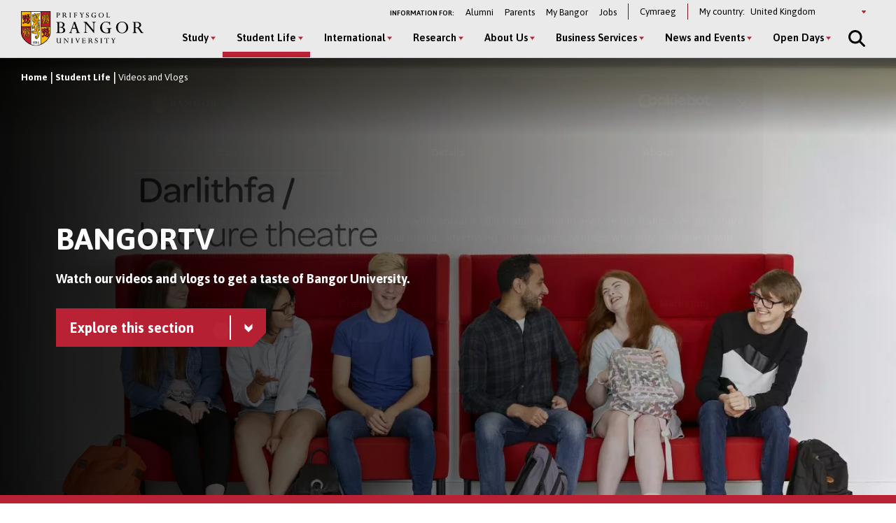

--- FILE ---
content_type: text/html; charset=UTF-8
request_url: https://www.bangor.ac.uk/bangortv
body_size: 22994
content:
<!DOCTYPE html>
<html lang="en" dir="ltr" prefix="content: http://purl.org/rss/1.0/modules/content/  dc: http://purl.org/dc/terms/  foaf: http://xmlns.com/foaf/0.1/  og: http://ogp.me/ns#  rdfs: http://www.w3.org/2000/01/rdf-schema#  schema: http://schema.org/  sioc: http://rdfs.org/sioc/ns#  sioct: http://rdfs.org/sioc/types#  skos: http://www.w3.org/2004/02/skos/core#  xsd: http://www.w3.org/2001/XMLSchema# ">
<head>
  <meta charset="utf-8" />
<link rel="canonical" href="https://www.bangor.ac.uk/bangortv" />
<meta property="og:site_name" content="Bangor University" />
<meta property="og:url" content="https://www.bangor.ac.uk/bangortv" />
<meta property="og:title" content="BangorTV" />
<meta property="og:image" content="https://www.bangor.ac.uk/sites/default/files/styles/medium/public/2020-05/CB-2018-May-%2830%29.jpg?itok=ee6EaKHV" />
<meta name="google-site-verification" content="YThVNuE9x93ZuAkxY62e5t24EXYMhftU2XF202ZcqlU" />
<meta name="Generator" content="Drupal 10 (https://www.drupal.org)" />
<meta name="MobileOptimized" content="width" />
<meta name="HandheldFriendly" content="true" />
<meta name="viewport" content="width=device-width, initial-scale=1.0" />
<link rel="icon" href="/core/misc/favicon.ico" type="image/vnd.microsoft.icon" />
<link rel="alternate" hreflang="en" href="https://www.bangor.ac.uk/bangortv" />
<link rel="alternate" hreflang="cy" href="https://www.bangor.ac.uk/cy/bangortv" />

  <title>BangorTV | Bangor University</title>
  <link rel="stylesheet" media="all" href="/sites/default/files/css/css_J2uAxDstQ5SNrNMWK5APYGiXjSgqvdHgjKjsHuWxsFY.css?delta=0&amp;language=en&amp;theme=bangor&amp;include=eJxFjlEOwyAMQy_EypGqECLKliaIlGn09KtKu_3Zz4qdAJK0-gBGLjDs3bNCzJIcLmokPtZWgKfhLjhzDn7ICc0cMpj1UXLplcwg0S8TjUemle5CeMJnANG6AuedHEPXts0xG-qbavcqhMquQIVUoSx2X__J1KS0wNkWis4448sD4rGeA9PjBM66bbSe_30BfHhc4w" />
<link rel="stylesheet" media="all" href="/sites/default/files/css/css_A5BpS4w_U4Vca1uB_6jj1TQPkF0v1_KN4gSBKyeiQ5s.css?delta=1&amp;language=en&amp;theme=bangor&amp;include=eJxFjlEOwyAMQy_EypGqECLKliaIlGn09KtKu_3Zz4qdAJK0-gBGLjDs3bNCzJIcLmokPtZWgKfhLjhzDn7ICc0cMpj1UXLplcwg0S8TjUemle5CeMJnANG6AuedHEPXts0xG-qbavcqhMquQIVUoSx2X__J1KS0wNkWis4448sD4rGeA9PjBM66bbSe_30BfHhc4w" />
<link rel="stylesheet" media="all" href="/sites/default/files/css/css___6B3LO-4w8Ho1A9puldKNeg97MaFmqXF4RFR0n0c-I.css?delta=2&amp;language=en&amp;theme=bangor&amp;include=eJxFjlEOwyAMQy_EypGqECLKliaIlGn09KtKu_3Zz4qdAJK0-gBGLjDs3bNCzJIcLmokPtZWgKfhLjhzDn7ICc0cMpj1UXLplcwg0S8TjUemle5CeMJnANG6AuedHEPXts0xG-qbavcqhMquQIVUoSx2X__J1KS0wNkWis4448sD4rGeA9PjBM66bbSe_30BfHhc4w" />
<link rel="stylesheet" media="all" href="/sites/default/files/css/css_byt81x7z1LVU6OX-CZ_kxY93KGN0c5gnueUfYkeKSZw.css?delta=3&amp;language=en&amp;theme=bangor&amp;include=eJxFjlEOwyAMQy_EypGqECLKliaIlGn09KtKu_3Zz4qdAJK0-gBGLjDs3bNCzJIcLmokPtZWgKfhLjhzDn7ICc0cMpj1UXLplcwg0S8TjUemle5CeMJnANG6AuedHEPXts0xG-qbavcqhMquQIVUoSx2X__J1KS0wNkWis4448sD4rGeA9PjBM66bbSe_30BfHhc4w" />
<link rel="stylesheet" media="all" href="/sites/default/files/css/css_AQzvWkLDhIuEfdK9h60izdtUkLnCsnhnbOwhcbSTf5c.css?delta=4&amp;language=en&amp;theme=bangor&amp;include=eJxFjlEOwyAMQy_EypGqECLKliaIlGn09KtKu_3Zz4qdAJK0-gBGLjDs3bNCzJIcLmokPtZWgKfhLjhzDn7ICc0cMpj1UXLplcwg0S8TjUemle5CeMJnANG6AuedHEPXts0xG-qbavcqhMquQIVUoSx2X__J1KS0wNkWis4448sD4rGeA9PjBM66bbSe_30BfHhc4w" />

  <script type="application/json" data-drupal-selector="drupal-settings-json">{"path":{"baseUrl":"\/","pathPrefix":"","currentPath":"node\/35525706","currentPathIsAdmin":false,"isFront":false,"currentLanguage":"en"},"pluralDelimiter":"\u0003","suppressDeprecationErrors":true,"gtag":{"tagId":"","consentMode":false,"otherIds":[],"events":[],"additionalConfigInfo":[]},"ajaxPageState":{"libraries":"[base64]","theme":"bangor","theme_token":null},"ajaxTrustedUrl":{"form_action_p_pvdeGsVG5zNF_XLGPTvYSKCf43t8qZYSwcfZl2uzM":true,"\/bangortv?ajax_form=1":true},"gtm":{"tagId":null,"settings":{"data_layer":"dataLayer","include_classes":false,"allowlist_classes":"google\nnonGooglePixels\nnonGoogleScripts\nnonGoogleIframes","blocklist_classes":"customScripts\ncustomPixels","include_environment":false,"environment_id":"","environment_token":""},"tagIds":["GTM-TPLT3D5"]},"geoIpCountryCode":"us","lityPopupOptionUrl":{"internationalPageUrl":"\/international-homepage","ukPageUrl":"\/choose-the-best-university-in-the-uk-for-accommodation-costs"},"blazy":{"loadInvisible":false,"offset":100,"saveViewportOffsetDelay":50,"validateDelay":25,"container":"","loader":true,"unblazy":false,"visibleClass":false},"blazyIo":{"disconnect":false,"rootMargin":"0px","threshold":[0,0.25,0.5,0.75,1]},"slick":{"adaptiveHeight":false,"autoplay":false,"pauseOnHover":true,"pauseOnDotsHover":false,"pauseOnFocus":true,"autoplaySpeed":3000,"arrows":true,"downArrow":false,"downArrowTarget":"","downArrowOffset":0,"centerMode":false,"centerPadding":"50px","dots":false,"dotsClass":"slick-dots","draggable":true,"fade":false,"focusOnSelect":false,"infinite":true,"initialSlide":0,"lazyLoad":"ondemand","mouseWheel":false,"randomize":false,"rtl":false,"rows":1,"slidesPerRow":1,"slide":"","slidesToShow":1,"slidesToScroll":1,"speed":500,"swipe":true,"swipeToSlide":false,"edgeFriction":0.34999999999999998,"touchMove":true,"touchThreshold":5,"useCSS":true,"cssEase":"ease","cssEaseBezier":"","cssEaseOverride":"","useTransform":true,"easing":"linear","variableWidth":false,"vertical":false,"verticalSwiping":false,"waitForAnimate":true},"ajax":{"edit-country--2":{"event":"change","callback":"::ajaxSubmit","url":"\/bangortv?ajax_form=1","httpMethod":"POST","dialogType":"ajax","submit":{"_triggering_element_name":"country"}},"edit-country":{"event":"change","callback":"::ajaxSubmit","url":"\/bangortv?ajax_form=1","httpMethod":"POST","dialogType":"ajax","submit":{"_triggering_element_name":"country"}}},"chosen":{"selector":"","minimum_single":20,"minimum_multiple":20,"minimum_width":0,"use_relative_width":false,"options":{"disable_search":false,"disable_search_threshold":0,"allow_single_deselect":false,"add_helper_buttons":false,"search_contains":false,"placeholder_text_multiple":"Choose some options","placeholder_text_single":"Choose an option","no_results_text":"No results match","max_shown_results":null,"inherit_select_classes":true}},"user":{"uid":0,"permissionsHash":"72782cf8e6b88b8a40820f7eddb5645b53ebf63ac8f6ce5e70d80262e58e36c1"}}</script>
<script src="/sites/default/files/js/js_4a2AjJShbuE6KB4Zp-zW16vYh1IXMq7m2MWckN-5oHw.js?scope=header&amp;delta=0&amp;language=en&amp;theme=bangor&amp;include=[base64]"></script>
<script src="//kit.fontawesome.com/595e47655f.js" defer crossorigin="anonymous"></script>
<script src="/modules/contrib/google_tag/js/gtag.js?t68htv"></script>
<script src="/modules/contrib/google_tag/js/gtm.js?t68htv"></script>

  <link rel="apple-touch-icon" sizes="180x180" href="/themes/custom/bangor/favicon/apple-touch-icon.png">
  <link rel="icon" type="image/png" sizes="32x32" href="/themes/custom/bangor/favicon/favicon-32x32.png">
  <link rel="icon" type="image/png" sizes="16x16" href="/themes/custom/bangor/favicon/favicon-16x16.png">
  <link rel="manifest" href="/themes/custom/bangor/favicon/site.webmanifest">
  <link rel="mask-icon" href="/themes/custom/bangor/favicon/safari-pinned-tab.svg" color="#5bbad5">
  <link rel="shortcut icon" href="/themes/custom/bangor/favicon/favicon.ico">
  <meta name="msapplication-TileColor" content="#da532c">
  <meta name="theme-color" content="#ffffff">
</head>
<body class="path-node page-node-type-landing-page">
<a href="#main-content" class="visually-hidden focusable skip-link">
  Skip to main content
</a>
<noscript><iframe src="https://www.googletagmanager.com/ns.html?id=GTM-TPLT3D5"
                  height="0" width="0" style="display:none;visibility:hidden"></iframe></noscript>

  <div class="dialog-off-canvas-main-canvas l-canvas" data-off-canvas-main-canvas>
    <div class="l-content-wrapper">

  


<div class="site-header__wrapper">

  <header aria-label="Bangor University website header" class="site-header">

    <div class="site-header__brand">
      <a href="/" class="site-header__logo" title="Go to Bangor University Homepage">
        <img src="/themes/custom/bangor/images/logo-black.svg" alt="Bangor University logo"  loading="lazy">
      </a>
    </div>

    <div class="site-header__nav">
      <div class="site-header__secondary">
        <nav id="block-secondary" aria-label="Information For navigation menu" data-block-plugin-id="system_menu_block:secondary-menu" class="block block-menu navigation menu--secondary">
          <h2 id="block-secondary-menu">Information for:</h2>
          
              <ul class="menu secondary-menu">
                    <li class="menu-item">
        <a href="/alumni" data-drupal-link-system-path="node/106096">Alumni</a>
              </li>
                <li class="menu-item">
        <a href="/study/parents" title="Information for Parents and Guardians" data-drupal-link-system-path="node/36959286">Parents</a>
              </li>
                <li class="menu-item">
        <a href="https://my.bangor.ac.uk/en/">My Bangor</a>
              </li>
                <li class="menu-item">
        <a href="https://jobs.bangor.ac.uk/">Jobs</a>
              </li>
        </ul>
  


        </nav>

          <div class="language-switcher-language-url block block-language block-language-blocklanguage-interface" role="navigation" data-block-plugin-id="language_block:language_interface" aria-label="Language switcher">
    
        
          <ul class="links"><li><a href="/cy/bangortv" class="language-link" hreflang="cy" data-drupal-link-system-path="node/35525706">Cymraeg</a></li></ul>
      </div>


        <div class="block switcher-region">
          <span>My country:</span> <form class="bangor-common-country" data-drupal-selector="bangor-common-country" action="/bangortv" method="post" id="bangor-common-country" accept-charset="UTF-8">
  <div class="js-form-item form-item js-form-type-select form-type-select js-form-item-country form-item-country form-no-label">
      <label for="edit-country" class="visually-hidden">Select a country</label>
        <div class="select__wrapper"><select data-drupal-selector="edit-country" id="edit-country" name="country" class="form-select"><option value="af">Afghanistan</option><option value="al">Albania</option><option value="dz">Algeria</option><option value="as">American Samoa</option><option value="ad">Andorra</option><option value="ao">Angola</option><option value="ai">Anguilla</option><option value="ag">Antigua and Barbuda</option><option value="ar">Argentina</option><option value="am">Armenia</option><option value="au">Australia</option><option value="at">Austria</option><option value="az">Azerbaijan</option><option value="bs">Bahamas</option><option value="bh">Bahrain</option><option value="bd">Bangladesh</option><option value="bb">Barbados</option><option value="by">Belarus</option><option value="be">Belgium</option><option value="bz">Belize</option><option value="bj">Benin</option><option value="bm">Bermuda</option><option value="bt">Bhutan</option><option value="bo">Bolivia</option><option value="ba">Bosnia and Herzegovina</option><option value="bw">Botswana</option><option value="br">Brazil</option><option value="io">British Indian Ocean Territory</option><option value="bn">Brunei Darussalam</option><option value="bg">Bulgaria</option><option value="bf">Burkina Faso</option><option value="bi">Burundi</option><option value="cv">Cabo Verde</option><option value="kh">Cambodia</option><option value="cm">Cameroon</option><option value="ca">Canada</option><option value="ky">Cayman Islands</option><option value="cf">Central African Republic</option><option value="td">Chad</option><option value="cl">Chile</option><option value="cn">China</option><option value="co">Colombia</option><option value="km">Comoros</option><option value="cg">Congo</option><option value="cd">Congo (Democratic Republic)</option><option value="cr">Costa Rica</option><option value="hr">Croatia</option><option value="cu">Cuba</option><option value="cy">Cyprus</option><option value="cz">Czechia</option><option value="ci">Côte d&#039;Ivoire</option><option value="dk">Denmark</option><option value="dj">Djibouti</option><option value="dm">Dominica</option><option value="do">Dominican Republic</option><option value="ec">Ecuador</option><option value="eg">Egypt</option><option value="sv">El Salvador</option><option value="gq">Equatorial Guinea</option><option value="er">Eritrea</option><option value="ee">Estonia</option><option value="sz">Eswatini</option><option value="et">Ethiopia</option><option value="fk">Falkland Islands</option><option value="fo">Faroe Islands</option><option value="fj">Fiji</option><option value="fi">Finland</option><option value="fr">France</option><option value="ga">Gabon</option><option value="gm">Gambia</option><option value="ge">Georgia</option><option value="de">Germany</option><option value="gh">Ghana</option><option value="gi">Gibraltar</option><option value="gr">Greece</option><option value="gl">Greenland</option><option value="gd">Grenada</option><option value="gu">Guam</option><option value="gt">Guatemala</option><option value="gg">Guernsey</option><option value="gn">Guinea</option><option value="gw">Guinea-Bissau</option><option value="gy">Guyana</option><option value="ht">Haiti</option><option value="hn">Honduras</option><option value="hk">Hong Kong</option><option value="hu">Hungary</option><option value="is">Iceland</option><option value="in">India</option><option value="id">Indonesia</option><option value="ir">Iran</option><option value="iq">Iraq</option><option value="ie">Ireland</option><option value="im">Isle of Man</option><option value="il">Israel</option><option value="it">Italy</option><option value="jm">Jamaica</option><option value="jp">Japan</option><option value="je">Jersey</option><option value="jo">Jordan</option><option value="kz">Kazakhstan</option><option value="ke">Kenya</option><option value="ki">Kiribati</option><option value="kp">Korea (North)</option><option value="kr">Korea (South)</option><option value="qz">Kosovo</option><option value="kw">Kuwait</option><option value="kg">Kyrgyzstan</option><option value="la">Laos</option><option value="lv">Latvia</option><option value="lb">Lebanon</option><option value="ls">Lesotho</option><option value="lr">Liberia</option><option value="ly">Libya</option><option value="li">Liechtenstein</option><option value="lt">Lithuania</option><option value="lu">Luxembourg</option><option value="mo">Macao</option><option value="mg">Madagascar</option><option value="mw">Malawi</option><option value="my">Malaysia</option><option value="mv">Maldives</option><option value="ml">Mali</option><option value="mt">Malta</option><option value="mh">Marshall Islands</option><option value="mr">Mauritania</option><option value="mu">Mauritius</option><option value="mx">Mexico</option><option value="fm">Micronesia</option><option value="md">Moldova</option><option value="mc">Monaco</option><option value="mn">Mongolia</option><option value="me">Montenegro</option><option value="ms">Montserrat</option><option value="ma">Morocco</option><option value="mz">Mozambique</option><option value="mm">Myanmar</option><option value="na">Namibia</option><option value="nr">Nauru</option><option value="np">Nepal</option><option value="nl">Netherlands</option><option value="nz">New Zealand</option><option value="ni">Nicaragua</option><option value="ne">Niger</option><option value="ng">Nigeria</option><option value="mk">North Macedonia</option><option value="mp">Northern Mariana Islands</option><option value="no">Norway</option><option value="om">Oman</option><option value="pk">Pakistan</option><option value="pw">Palau</option><option value="ps">Palestine</option><option value="pa">Panama</option><option value="pg">Papua New Guinea</option><option value="py">Paraguay</option><option value="pe">Peru</option><option value="ph">Philippines</option><option value="pn">Pitcairn</option><option value="pl">Poland</option><option value="pt">Portugal</option><option value="pr">Puerto Rico</option><option value="qa">Qatar</option><option value="ro">Romania</option><option value="ru">Russia</option><option value="rw">Rwanda</option><option value="sh">Saint Helena, Ascension and Tristan da Cunha</option><option value="kn">Saint Kitts and Nevis</option><option value="lc">Saint Lucia</option><option value="vc">Saint Vincent and the Grenadines</option><option value="ws">Samoa</option><option value="sm">San Marino</option><option value="st">Sao Tome and Principe</option><option value="sa">Saudi Arabia</option><option value="sn">Senegal</option><option value="rs">Serbia</option><option value="sc">Seychelles</option><option value="sl">Sierra Leone</option><option value="sg">Singapore</option><option value="sk">Slovakia</option><option value="si">Slovenia</option><option value="sb">Solomon Islands</option><option value="so">Somalia</option><option value="za">South Africa</option><option value="gs">South Georgia and The South Sandwich Islands</option><option value="ss">South Sudan</option><option value="es">Spain</option><option value="lk">Sri Lanka</option><option value="sd">Sudan</option><option value="sr">Suriname</option><option value="se">Sweden</option><option value="ch">Switzerland</option><option value="sy">Syria</option><option value="tw">Taiwan</option><option value="tj">Tajikistan</option><option value="tz">Tanzania</option><option value="th">Thailand</option><option value="tl">Timor-Leste</option><option value="tg">Togo</option><option value="to">Tonga</option><option value="tt">Trinidad and Tobago</option><option value="tn">Tunisia</option><option value="tm">Turkmenistan</option><option value="tc">Turks and Caicos Islands</option><option value="tv">Tuvalu</option><option value="tr">Türkiye</option><option value="ug">Uganda</option><option value="ua">Ukraine</option><option value="ae">United Arab Emirates</option><option value="gb" selected="selected">United Kingdom</option><option value="us">United States of America</option><option value="uy">Uruguay</option><option value="uz">Uzbekistan</option><option value="vu">Vanuatu</option><option value="va">Vatican City</option><option value="ve">Venezuela</option><option value="vn">Vietnam</option><option value="vg">Virgin Islands (British)</option><option value="vi">Virgin Islands (US)</option><option value="eh">Western Sahara</option><option value="ye">Yemen</option><option value="zm">Zambia</option><option value="zw">Zimbabwe</option></select></div>
        </div>
<input autocomplete="off" data-drupal-selector="form-swkh1vq4ys47r8ugjlkbbnfhd6x8mzokzgwzrzzmqz8" type="hidden" name="form_build_id" value="form-sWkh1vq4ys47R8UgjlkbBnfHd6x8mZOKZGWZRzZMQZ8" />
<input data-drupal-selector="edit-bangor-common-country" type="hidden" name="form_id" value="bangor_common_country" />

</form>

        </div>
      </div>

      <div class="site-header__main">
        <nav aria-labelledby="block-main-menu" id="block-main" data-block-plugin-id="system_menu_block:main-menu" class="block block-menu navigation menu--main">
          <h2 class="visually-hidden" id="block-main-menu" aria-label="Main Menu">Main Menu</h2>

          <div class="site-header__main-wrapper">
            

              <ul class="menu">
                    <li class="menu-item menu-item--expanded" >
                  <button class="sub-menu-toggle" aria-label="Study menu" aria-expanded="false">Study</button>
          <div class="sub-menu__wrapper">

            <div class="l-container">

              
              <div class="sub-menu__container sub-menu__container--cta">

                              <ul class="sub-menu">
                    <li class="menu-item menu-item--expanded" >
                  <span>Undergraduate</span>
                                    <ul class="sub-menu">
                    <li class="menu-item" >
                  <a href="/courses?level_of_study=wt_undergraduate_programme" data-drupal-link-query="{&quot;level_of_study&quot;:&quot;wt_undergraduate_programme&quot;}" data-drupal-link-system-path="courses">A–Z of Courses  </a>
                        </li>

                <li class="menu-item" >
                  <a href="/study/undergraduate" data-drupal-link-system-path="node/6">Subject Areas</a>
                        </li>

                <li class="menu-item" >
                  <a href="/study/undergraduate/apply" data-drupal-link-system-path="node/49101">How to Apply</a>
                        </li>

                <li class="menu-item" >
                  <a href="/undergraduate-applicant-information-hub" data-drupal-link-system-path="node/41537306">Applicant Hub</a>
                        </li>

                <li class="menu-item" >
                  <a href="/studentfinance" data-drupal-link-system-path="node/33961">Fees and Finances</a>
                        </li>

                <li class="menu-item" >
                  <a href="/student-finance/scholarships" data-drupal-link-system-path="node/34126">Scholarships and Bursaries</a>
                        </li>

                <li class="menu-item" >
                  <a href="/contextual-offers" data-drupal-link-system-path="node/36090561">Widening Access</a>
                        </li>

                <li class="menu-item" >
                  <a href="/study/cymraeg" data-drupal-link-system-path="node/50081">Study in Welsh</a>
                        </li>

                <li class="menu-item" >
                  <a href="/study/part-time" data-drupal-link-system-path="node/50076">Part-Time Study</a>
                        </li>

                <li class="menu-item" >
                  <a href="/study/degree-apprenticeships" data-drupal-link-system-path="node/50071">Degree Apprenticeships</a>
                        </li>

                <li class="menu-item" >
                  <a href="/student-life/studying_abroad" data-drupal-link-system-path="node/34356">Study or Work Abroad</a>
                        </li>

                <li class="menu-item" >
                  <a href="/student-life/employability" data-drupal-link-system-path="node/34276">Work Experience</a>
                        </li>

                <li class="menu-item" >
                  <a href="/accommodation" data-drupal-link-system-path="node/2091">Student Accommodation</a>
                        </li>

                <li class="menu-item" >
                  <a href="/study/order-prospectus" data-drupal-link-system-path="node/71206">Pocket Prospectus</a>
                        </li>

                <li class="menu-item" >
                  <a href="/academic-calendar" data-drupal-link-system-path="node/41543251">Academic Calendar</a>
                        </li>

    
  </ul>
    
                        </li>

                <li class="menu-item menu-item--expanded" >
                  <span>Postgraduate Taught</span>
                                    <ul class="sub-menu">
                    <li class="menu-item" >
                  <a href="/courses?term=&amp;level_of_study=pgt_course" data-drupal-link-query="{&quot;level_of_study&quot;:&quot;pgt_course&quot;,&quot;term&quot;:&quot;&quot;}" data-drupal-link-system-path="courses">A-Z of Courses  </a>
                        </li>

                <li class="menu-item" >
                  <a href="/study/postgraduate" data-drupal-link-system-path="node/26">Subject Areas</a>
                        </li>

                <li class="menu-item" >
                  <a href="/study/apply" data-drupal-link-system-path="node/106101">How to Apply</a>
                        </li>

                <li class="menu-item" >
                  <a href="/applied/postgraduate-applicants" data-drupal-link-system-path="node/35000461">Already Applied</a>
                        </li>

                <li class="menu-item" >
                  <a href="/studentfinance/postgraduate" data-drupal-link-system-path="node/34166">Fees and Finances</a>
                        </li>

                <li class="menu-item" >
                  <a href="/studentfinance/postgraduate/funding" data-drupal-link-system-path="node/34156">Scholarships and Bursaries </a>
                        </li>

                <li class="menu-item" >
                  <a href="/executive-education" data-drupal-link-system-path="node/40845391">Executive Education</a>
                        </li>

                <li class="menu-item" >
                  <a href="/study/postgraduate/january" data-drupal-link-system-path="node/106276">January Start</a>
                        </li>

                <li class="menu-item" >
                  <a href="/study/part-time" data-drupal-link-system-path="node/50076">Part-Time Study</a>
                        </li>

                <li class="menu-item" >
                  <a href="/short-courses-and-cpd" data-drupal-link-system-path="node/41510921">Short Courses and CPD</a>
                        </li>

                <li class="menu-item" >
                  <a href="/courses?term=&amp;level_of_study=other_course" data-drupal-link-query="{&quot;level_of_study&quot;:&quot;other_course&quot;,&quot;term&quot;:&quot;&quot;}" data-drupal-link-system-path="courses">A-Z of Short Courses and CPD</a>
                        </li>

    
  </ul>
    
                        </li>

                <li class="menu-item menu-item--expanded" >
                  <span>Postgraduate Research</span>
                                    <ul class="sub-menu">
                    <li class="menu-item" >
                  <a href="/courses?term=&amp;level_of_study=pgr_course" data-drupal-link-query="{&quot;level_of_study&quot;:&quot;pgr_course&quot;,&quot;term&quot;:&quot;&quot;}" data-drupal-link-system-path="courses">A-Z of Courses  </a>
                        </li>

                <li class="menu-item" >
                  <a href="/study/postgraduate-research" data-drupal-link-system-path="node/31">Subject Areas</a>
                        </li>

                <li class="menu-item" >
                  <a href="/study/postgraduate-research/apply" data-drupal-link-system-path="node/106026">How to Apply</a>
                        </li>

                <li class="menu-item" >
                  <a href="/studentfinance/postgraduate/funding" data-drupal-link-system-path="node/34156">Funding</a>
                        </li>

                <li class="menu-item" >
                  <a href="/doctoral-academy" data-drupal-link-system-path="node/39935266">The Doctoral School</a>
                        </li>

    
  </ul>
    
                        </li>

    
  </ul>
    

                                <div class="global-cta__wrapper">
                                        <a href="/courses" class="global-cta" >
    <div class="global-cta__icon"><div class="fontawesome-icons">
      <div class="fontawesome-icon">
  <span class="fas fa-search" data-fa-transform="" data-fa-mask="" style="--fa-primary-color: #000000; --fa-secondary-color: #000000;"></span>
</div>

  </div>
</div>
    <p class="global-cta__label">Find a Course</p>
  </a>

                                        <a href="/openday" class="global-cta" >
    <div class="global-cta__icon"><div class="fontawesome-icons">
      <div class="fontawesome-icon">
  <span class="fas fa-university" data-fa-transform="" data-fa-mask="" style="--fa-primary-color: #000000; --fa-secondary-color: #000000;"></span>
</div>

  </div>
</div>
    <p class="global-cta__label">Open Days</p>
  </a>

                                        <a href="/openday/postgraduate" class="global-cta" >
    <div class="global-cta__icon"><div class="fontawesome-icons">
      <div class="fontawesome-icon">
  <span class="fas fa-angle-right" data-fa-transform="" data-fa-mask="" style="--fa-primary-color: #000000; --fa-secondary-color: #000000;"></span>
</div>

  </div>
</div>
    <p class="global-cta__label">Postgraduate Event</p>
  </a>

                                        <a href="/undergraduate-applicant-information-hub" class="global-cta"  title="Click to go to the information for undergraduate applicants page" aria-label="Click to go to the information for undergraduate applicants page" >
    <div class="global-cta__icon"><div class="fontawesome-icons">
      <div class="fontawesome-icon">
  <span class="fas fa-info-circle" data-fa-transform="" data-fa-mask="" style="--fa-primary-color: #000000; --fa-secondary-color: #000000;"></span>
</div>

  </div>
</div>
    <p class="global-cta__label">Applicant Hub</p>
  </a>

                                        <a href="/virtual-tour-of-bangor-university" class="global-cta" >
    <div class="global-cta__icon"><div class="fontawesome-icons">
      <div class="fontawesome-icon">
  <span class="fas fa-street-view" data-fa-transform="" data-fa-mask="" style="--fa-primary-color: #000000; --fa-secondary-color: #000000;"></span>
</div>

  </div>
</div>
    <p class="global-cta__label">Virtual Tour</p>
  </a>

                                        <a href="/study/order-prospectus" class="global-cta" >
    <div class="global-cta__icon"><div class="fontawesome-icons">
      <div class="fontawesome-icon">
  <span class="fas fa-book-reader" data-fa-transform="" data-fa-mask="" style="--fa-primary-color: #000000; --fa-secondary-color: #000000;"></span>
</div>

  </div>
</div>
    <p class="global-cta__label">Order a Pocket Prospectus</p>
  </a>

                                      
                                    </div>
                
              </div>

            </div>

          </div>

              </li>

                <li class="menu-item menu-item--expanded menu-item--active-trail" >
                  <button class="sub-menu-toggle" aria-label="Student Life menu" aria-expanded="false">Student Life</button>
          <div class="sub-menu__wrapper">

            <div class="l-container">

              
              <div class="sub-menu__container sub-menu__container--cta">

                              <ul class="sub-menu">
                    <li class="menu-item menu-item--expanded menu-item--active-trail" >
                  <span>Student Life</span>
                                    <ul class="sub-menu">
                    <li class="menu-item" >
                  <a href="/student-life" data-drupal-link-system-path="node/46">Student Life Home</a>
                        </li>

                <li class="menu-item" >
                  <a href="/student-life/bangor-and-area" data-drupal-link-system-path="node/39936">Bangor and the Area</a>
                        </li>

                <li class="menu-item" >
                  <a href="/student-life/social" data-drupal-link-system-path="node/34331">Social Life and Entertainment</a>
                        </li>

                <li class="menu-item" >
                  <a href="/accommodation" data-drupal-link-system-path="node/2091">Student Accommodation</a>
                        </li>

                <li class="menu-item" >
                  <a href="/student-life/clubs_societies" data-drupal-link-system-path="node/34236">Clubs and Societies</a>
                        </li>

                <li class="menu-item" >
                  <a href="/student-life/sport" data-drupal-link-system-path="node/34341">Sport</a>
                        </li>

                <li class="menu-item" >
                  <a href="/virtual-tour-of-bangor-university" data-drupal-link-system-path="node/41543546">Virtual Tour</a>
                        </li>

                <li class="menu-item menu-item--active-trail" >
                  <a href="/bangortv" data-drupal-link-system-path="node/35525706" class="is-active" aria-current="page">Videos and Vlogs</a>
                        </li>

    
  </ul>
    
                        </li>

                <li class="menu-item menu-item--expanded" >
                  <span>Your Experience at Bangor</span>
                                    <ul class="sub-menu">
                    <li class="menu-item" >
                  <a href="/student-life/support" data-drupal-link-system-path="node/34361">Student Support</a>
                        </li>

                <li class="menu-item" >
                  <a href="/student-life/employability" data-drupal-link-system-path="node/34276">Skills and Employability</a>
                        </li>

                <li class="menu-item" >
                  <a href="/international/exchanges/outgoing" data-drupal-link-system-path="node/47431">Study or Work Abroad</a>
                        </li>

                <li class="menu-item" >
                  <a href="/studentfinance" data-drupal-link-system-path="node/33961">Fees and Finances</a>
                        </li>

                <li class="menu-item" >
                  <a href="/student-ambassadors" data-drupal-link-system-path="node/41512036">Student Ambassadors </a>
                        </li>

    
  </ul>
    
                        </li>

    
  </ul>
    

                                <div class="global-cta__wrapper">
                                        <a href="/student-life/news-videos" class="global-cta" >
    <div class="global-cta__icon"><div class="fontawesome-icons">
      <div class="fontawesome-icon">
  <span class="fas fa-user-graduate" data-fa-transform="" data-fa-mask="" style="--fa-primary-color: #000000; --fa-secondary-color: #000000;"></span>
</div>

  </div>
</div>
    <p class="global-cta__label">Student Profiles</p>
  </a>

                                        <a href="/get-ready-for-university" class="global-cta" >
    <div class="global-cta__icon"><div class="fontawesome-icons">
      <div class="fontawesome-icon">
  <span class="fab fa-youtube-square" data-fa-transform="" data-fa-mask="" style="--fa-primary-color: #000000; --fa-secondary-color: #000000;"></span>
</div>

  </div>
</div>
    <p class="global-cta__label">Student Videos and Vlogs</p>
  </a>

                                        <a href="/virtual-tour-of-bangor-university" class="global-cta" >
    <div class="global-cta__icon"><div class="fontawesome-icons">
      <div class="fontawesome-icon">
  <span class="fas fa-street-view" data-fa-transform="" data-fa-mask="" style="--fa-primary-color: #000000; --fa-secondary-color: #000000;"></span>
</div>

  </div>
</div>
    <p class="global-cta__label">Virtual Tour </p>
  </a>

                                      
                                    </div>
                
              </div>

            </div>

          </div>

              </li>

                <li class="menu-item menu-item--expanded" >
                  <button class="sub-menu-toggle" aria-label="International menu" aria-expanded="false">International</button>
          <div class="sub-menu__wrapper">

            <div class="l-container">

              
              <div class="sub-menu__container sub-menu__container--cta">

                              <ul class="sub-menu">
                    <li class="menu-item menu-item--expanded" >
                  <span>Choose Bangor</span>
                                    <ul class="sub-menu">
                    <li class="menu-item" >
                  <a href="/courses" data-drupal-link-system-path="courses">A-Z of Courses</a>
                        </li>

                <li class="menu-item" >
                  <a href="/international" data-drupal-link-system-path="node/45926">International Home</a>
                        </li>

                <li class="menu-item" >
                  <a href="/international/about" data-drupal-link-system-path="node/46816">Why Bangor?</a>
                        </li>

                <li class="menu-item" >
                  <a href="/international/city-and-surroundings" data-drupal-link-system-path="node/46911">Location</a>
                        </li>

                <li class="menu-item" >
                  <a href="/international/accommodation">Accommodation</a>
                        </li>

                <li class="menu-item" >
                  <a href="/international/support" data-drupal-link-system-path="node/47951">Student Support</a>
                        </li>

                <li class="menu-item" >
                  <a href="/international/contact" data-drupal-link-system-path="node/46921">Contact Us</a>
                        </li>

                <li class="menu-item" >
                  <a href="https://www.bangoruniversity.cn/">Bangor University&#039;s China website</a>
                        </li>

    
  </ul>
    
                        </li>

                <li class="menu-item menu-item--expanded" >
                  <span>Apply</span>
                                    <ul class="sub-menu">
                    <li class="menu-item" >
                  <a href="/international/applying/entryrequirements" data-drupal-link-system-path="node/47151">Entry Requirements</a>
                        </li>

                <li class="menu-item" >
                  <a href="/international/tuition" data-drupal-link-system-path="node/48286">Tuition Fees and Scholarships</a>
                        </li>

                <li class="menu-item" >
                  <a href="/international/applying" data-drupal-link-system-path="node/47156">How to Apply</a>
                        </li>

                <li class="menu-item" >
                  <a href="/international/alreadyapplied" data-drupal-link-system-path="node/47146">Already Applied</a>
                        </li>

                <li class="menu-item" >
                  <a href="/international/studyabroad" data-drupal-link-system-path="node/47831">Study Abroad (Incoming)</a>
                        </li>

                <li class="menu-item" >
                  <a href="/international/exchanges/incoming" data-drupal-link-system-path="node/47381">Exchanges (Incoming)</a>
                        </li>

                <li class="menu-item" >
                  <a href="/worldwidepartners" data-drupal-link-system-path="node/47321">Worldwide Partners</a>
                        </li>

    
  </ul>
    
                        </li>

    
  </ul>
    

                                <div class="global-cta__wrapper">
                                        <a href="/international/may-intake-courses" class="global-cta" >
    <div class="global-cta__icon"><div class="fontawesome-icons">
      <div class="fontawesome-icon">
  <span class="fas fa-chevron-double-right" data-fa-transform="" data-fa-mask="" style="--fa-primary-color: #000000; --fa-secondary-color: #000000;"></span>
</div>

  </div>
</div>
    <p class="global-cta__label">May Intake Courses</p>
  </a>

                                        <a href="/international/countries" class="global-cta" >
    <div class="global-cta__icon"><div class="fontawesome-icons">
      <div class="fontawesome-icon">
  <span class="fas fa-globe" data-fa-transform="" data-fa-mask="" style="--fa-primary-color: #000000; --fa-secondary-color: #000000;"></span>
</div>

  </div>
</div>
    <p class="global-cta__label">Your Country / Region</p>
  </a>

                                        <a href="/buic" class="global-cta" >
    <div class="global-cta__icon"><div class="fontawesome-icons">
      <div class="fontawesome-icon">
  <span class="fas fa-university" data-fa-transform="" data-fa-mask="" style="--fa-primary-color: #000000; --fa-secondary-color: #000000;"></span>
</div>

  </div>
</div>
    <p class="global-cta__label">Bangor University International College</p>
  </a>

                                        <a href="https://www.bangor.ac.uk/courses" class="global-cta" >
    <div class="global-cta__icon"><div class="fontawesome-icons">
      <div class="fontawesome-icon">
  <span class="fas fa-calendar-alt" data-fa-transform="" data-fa-mask="" style="--fa-primary-color: #000000; --fa-secondary-color: #000000;"></span>
</div>

  </div>
</div>
    <p class="global-cta__label">Find a Course</p>
  </a>

                                      
                                    </div>
                
              </div>

            </div>

          </div>

              </li>

                <li class="menu-item menu-item--expanded" >
                  <button class="sub-menu-toggle" aria-label="Research menu" aria-expanded="false">Research</button>
          <div class="sub-menu__wrapper">

            <div class="l-container">

              
              <div class="sub-menu__container sub-menu__container--cta">

                              <ul class="sub-menu">
                    <li class="menu-item menu-item--expanded" >
                  <span>Research</span>
                                    <ul class="sub-menu">
                    <li class="menu-item" >
                  <a href="/research" data-drupal-link-system-path="node/46641">Research Home</a>
                        </li>

                <li class="menu-item" >
                  <a href="/research/about" data-drupal-link-system-path="node/37048861">About Our Research</a>
                        </li>

                <li class="menu-item" >
                  <a href="/research/schools" data-drupal-link-system-path="node/46686">Research in our Academic Schools</a>
                        </li>

                <li class="menu-item" >
                  <a href="/research/research-institutes-centres" data-drupal-link-system-path="node/46671">Research Institutes and Centres</a>
                        </li>

                <li class="menu-item" >
                  <a href="https://research.bangor.ac.uk/en/">Research Portal</a>
                        </li>

                <li class="menu-item" >
                  <a href="/iris" data-drupal-link-system-path="node/48476">Integrated Research and Impact Support (IRIS) Service</a>
                        </li>

                <li class="menu-item" >
                  <a href="/energy/">Energy</a>
                        </li>

                <li class="menu-item" >
                  <a href="/iris/ref-2021" data-drupal-link-system-path="node/41271111">REF 2021</a>
                        </li>

                <li class="menu-item" >
                  <a href="/research/news" data-drupal-link-system-path="node/35000531">Research News</a>
                        </li>

    
  </ul>
    
                        </li>

                <li class="menu-item menu-item--expanded" >
                  <span>Postgraduate Research Opportunities</span>
                                    <ul class="sub-menu">
                    <li class="menu-item" >
                  <a href="/study/postgraduate-research" data-drupal-link-system-path="node/31">Postgraduate Research</a>
                        </li>

                <li class="menu-item" >
                  <a href="/doctoral-academy" data-drupal-link-system-path="node/39935266">Doctoral Academy</a>
                        </li>

    
  </ul>
    
                        </li>

                <li class="menu-item menu-item--expanded" >
                  <span>Events and Training Opportunities</span>
                                    <ul class="sub-menu">
                    <li class="menu-item" >
                  <a href="/humanresources/staffdevelopment/researcherdevelopment/">Researcher Development</a>
                        </li>

    
  </ul>
    
                        </li>

    
  </ul>
    

                                <div class="global-cta__wrapper">
                                        <a href="/news/2023-11-16-bangor-universitys-novel-system-for-public-health-surveillance-through-analysis-of" class="global-cta" >
    <div class="global-cta__icon"><div class="fontawesome-icons">
      <div class="fontawesome-icon">
  <span class="fas fa-award" data-fa-transform="" data-fa-mask="" style="--fa-primary-color: #000000; --fa-secondary-color: #000000;"></span>
</div>

  </div>
</div>
    <p class="global-cta__label">Royal Recognition: 2023 Queen&#039;s Anniversary Prize</p>
  </a>

                                        <a href="/iris/ref-2021" class="global-cta" >
    <div class="global-cta__icon"><div class="fontawesome-icons">
      <div class="fontawesome-icon">
  <span class="fas fa-atlas" data-fa-transform="" data-fa-mask="" style="--fa-primary-color: #000000; --fa-secondary-color: #000000;"></span>
</div>

  </div>
</div>
    <p class="global-cta__label">Bangor Research In Top 30 For Societal Impact In UK</p>
  </a>

                                      
                                    </div>
                
              </div>

            </div>

          </div>

              </li>

                <li class="menu-item menu-item--expanded" >
                  <button class="sub-menu-toggle" aria-label="About Us menu" aria-expanded="false">About Us</button>
          <div class="sub-menu__wrapper">

            <div class="l-container">

              
              <div class="sub-menu__container">

                              <ul class="sub-menu">
                    <li class="menu-item menu-item--expanded" >
                  <span>The University</span>
                                    <ul class="sub-menu">
                    <li class="menu-item" >
                  <a href="/about" data-drupal-link-system-path="node/39896">About Us</a>
                        </li>

                <li class="menu-item" >
                  <a href="/about/about-the-university" data-drupal-link-system-path="node/71031">Our Mission</a>
                        </li>

                <li class="menu-item" >
                  <a href="/strategy-2030" data-drupal-link-system-path="node/38446146">Strategy 2030</a>
                        </li>

                <li class="menu-item" >
                  <a href="/annual-report" data-drupal-link-system-path="node/37003936">Annual Report &amp; Financial Statements</a>
                        </li>

                <li class="menu-item" >
                  <a href="/about/our-location" data-drupal-link-system-path="node/63171">Our Location</a>
                        </li>

                <li class="menu-item" >
                  <a href="/about/academic-schools-and-colleges" data-drupal-link-system-path="node/70981">Academic Schools and Colleges</a>
                        </li>

                <li class="menu-item" >
                  <a href="/about/services-and-facilities" data-drupal-link-system-path="node/70991">Services and Facilities</a>
                        </li>

                <li class="menu-item" >
                  <a href="/vice-chancellor" data-drupal-link-system-path="node/71016">Vice-Chancellor&#039;s Office</a>
                        </li>

                <li class="menu-item" >
                  <a href="/collaborationhub/index.php.en">Working with Business</a>
                        </li>

                <li class="menu-item" >
                  <a href="/civic-mission" data-drupal-link-system-path="node/41341731">Working with the Community</a>
                        </li>

                <li class="menu-item" >
                  <a href="/sustainablebangor" data-drupal-link-system-path="node/41296386">Sustainability</a>
                        </li>

                <li class="menu-item" >
                  <a href="/health-and-wellbeing" data-drupal-link-system-path="node/41501456">Health and Wellbeing</a>
                        </li>

                <li class="menu-item" >
                  <a href="/about/contacts" data-drupal-link-system-path="node/71011">Contact Us</a>
                        </li>

    
  </ul>
    
                        </li>

                <li class="menu-item menu-item--expanded" >
                  <span>Working for Us</span>
                                    <ul class="sub-menu">
                    <li class="menu-item" >
                  <a href="https://jobs.bangor.ac.uk/">Job Vacancies</a>
                        </li>

    
  </ul>
    
                        </li>

                <li class="menu-item menu-item--expanded" >
                  <span>University Management and Governance</span>
                                    <ul class="sub-menu">
                    <li class="menu-item" >
                  <a href="/governance-and-compliance/policy-register/index.php.en">Policies and Procedures</a>
                        </li>

                <li class="menu-item" >
                  <a href="/governance-and-compliance/documents/slavery-statement.pdf">Slavery and Human Trafficking Statement</a>
                        </li>

                <li class="menu-item" >
                  <a href="/about/university-management-and-governance" data-drupal-link-system-path="node/41499381">Management and Governance</a>
                        </li>

    
  </ul>
    
                        </li>

                <li class="menu-item menu-item--expanded" >
                  <a href="/civic-mission" data-drupal-link-system-path="node/41341731">University and the Community</a>
                                    <ul class="sub-menu">
                    <li class="menu-item" >
                  <a href="/about/pontio" data-drupal-link-system-path="node/71021">Pontio</a>
                        </li>

                <li class="menu-item" >
                  <a href="/sportbangor" data-drupal-link-system-path="node/38400316">Sports Facilities</a>
                        </li>

                <li class="menu-item" >
                  <a href="/commercial-services/conferencing.php.en">Conference Facilities</a>
                        </li>

                <li class="menu-item" >
                  <a href="/commercial-services/places-to-eat-and-drink.php.en">Places to Eat and Drink</a>
                        </li>

                <li class="menu-item" >
                  <a href="/events" data-drupal-link-system-path="events">Public Events</a>
                        </li>

                <li class="menu-item" >
                  <a href="/widening-access/index.php.en">Widening Access</a>
                        </li>

                <li class="menu-item" >
                  <a href="/mrc/schools.php.en">Services to Schools</a>
                        </li>

    
  </ul>
    
                        </li>

    
  </ul>
    

                
              </div>

            </div>

          </div>

              </li>

                <li class="menu-item menu-item--expanded" >
                  <button class="sub-menu-toggle" aria-label="Business Services menu" aria-expanded="false">Business Services</button>
          <div class="sub-menu__wrapper">

            <div class="l-container">

              
              <div class="sub-menu__container">

                              <ul class="sub-menu">
                    <li class="menu-item menu-item--expanded" >
                  <span>Business Services</span>
                                    <ul class="sub-menu">
                    <li class="menu-item" >
                  <a href="/business-services" data-drupal-link-system-path="node/71201">Business Services Home</a>
                        </li>

    
  </ul>
    
                        </li>

                <li class="menu-item menu-item--expanded" >
                  <span>Collaboration Hub</span>
                                    <ul class="sub-menu">
                    <li class="menu-item" >
                  <a href="/collaboration-hub" data-drupal-link-system-path="node/49706">Collaboration Hub</a>
                        </li>

    
  </ul>
    
                        </li>

                <li class="menu-item menu-item--expanded" >
                  <span>Conferencing and Business Dining</span>
                                    <ul class="sub-menu">
                    <li class="menu-item" >
                  <a href="/commercial-services/conferencing.php.en">Conferencing Facilities</a>
                        </li>

                <li class="menu-item" >
                  <a href="/commercial-services/business-dining.php.en">Business Dining</a>
                        </li>

    
  </ul>
    
                        </li>

                <li class="menu-item menu-item--expanded" >
                  <span>Intellectual Property (IP) and Commercialisation</span>
                                    <ul class="sub-menu">
                    <li class="menu-item" >
                  <a href="/intellectual-property" data-drupal-link-system-path="node/41500256">Intellectual Property (IP) and Commercialisation</a>
                        </li>

    
  </ul>
    
                        </li>

    
  </ul>
    

                
              </div>

            </div>

          </div>

              </li>

                <li class="menu-item menu-item--expanded" >
                  <button class="sub-menu-toggle" aria-label="News and Events menu" aria-expanded="false">News and Events</button>
          <div class="sub-menu__wrapper">

            <div class="l-container">

              
              <div class="sub-menu__container sub-menu__container--cta">

                              <ul class="sub-menu">
                    <li class="menu-item menu-item--expanded" >
                  <a href="/news/latest" data-drupal-link-system-path="news">News</a>
                                    <ul class="sub-menu">
                    <li class="menu-item" >
                  <a href="/news/latest" data-drupal-link-system-path="news">Current News</a>
                        </li>

                <li class="menu-item" >
                  <a href="/news/latest?news_category=1646" data-drupal-link-query="{&quot;news_category&quot;:&quot;1646&quot;}" data-drupal-link-system-path="news">Research News</a>
                        </li>

                <li class="menu-item" >
                  <a href="/news/latest?news_category=1661" data-drupal-link-query="{&quot;news_category&quot;:&quot;1661&quot;}" data-drupal-link-system-path="news">Student News</a>
                        </li>

    
  </ul>
    
                        </li>

                <li class="menu-item menu-item--expanded" >
                  <a href="/events" data-drupal-link-system-path="events">Events</a>
                                    <ul class="sub-menu">
                    <li class="menu-item" >
                  <a href="/events" data-drupal-link-system-path="events">Events</a>
                        </li>

    
  </ul>
    
                        </li>

                <li class="menu-item menu-item--expanded" >
                  <a href="/announcements" data-drupal-link-system-path="node/41506291">Announcements</a>
                                    <ul class="sub-menu">
                    <li class="menu-item" >
                  <a href="/announcements" data-drupal-link-system-path="node/41506291">Flag Announcements</a>
                        </li>

    
  </ul>
    
                        </li>

    
  </ul>
    

                                <div class="global-cta__wrapper">
                                        <a href="https://www.bangor.ac.uk/bangor-140" class="global-cta"  title="Click here to read about Bangor University&#039;s 140th Anniversary" aria-label="Click here to read about Bangor University&#039;s 140th Anniversary" >
    <div class="global-cta__icon"><div class="fontawesome-icons">
      <div class="fontawesome-icon">
  <span class="fab fa-fort-awesome-alt" data-fa-transform="" data-fa-mask="" style="--fa-primary-color: #000000; --fa-secondary-color: #000000;"></span>
</div>

  </div>
</div>
    <p class="global-cta__label">140th Anniversary</p>
  </a>

                                        <a href="/our-public-lectures" class="global-cta" >
    <div class="global-cta__icon"><div class="fontawesome-icons">
      <div class="fontawesome-icon">
  <span class="fas fa-calendar-alt" data-fa-transform="" data-fa-mask="" style="--fa-primary-color: #000000; --fa-secondary-color: #000000;"></span>
</div>

  </div>
</div>
    <p class="global-cta__label">Public Lectures</p>
  </a>

                                      
                                    </div>
                
              </div>

            </div>

          </div>

              </li>

                <li class="menu-item menu-item--expanded" >
                  <button class="sub-menu-toggle" aria-label="Open Days menu" aria-expanded="false">Open Days</button>
          <div class="sub-menu__wrapper">

            <div class="l-container">

              
              <div class="sub-menu__container sub-menu__container--cta">

                              <ul class="sub-menu">
                    <li class="menu-item menu-item--expanded" >
                  <span>Open Days 2026</span>
                                    <ul class="sub-menu">
                    <li class="menu-item" >
                  <a href="/openday" data-drupal-link-system-path="node/29051">Main University Open Days</a>
                        </li>

                <li class="menu-item" >
                  <a href="/openday/book-your-place-at-an-open-day" data-drupal-link-system-path="node/41547691">Book Your Place</a>
                        </li>

                <li class="menu-item" >
                  <a href="/change-or-cancel-booking" data-drupal-link-system-path="node/41551376">Change / Cancel Booking</a>
                        </li>

    
  </ul>
    
                        </li>

                <li class="menu-item menu-item--expanded" >
                  <span>Prepare For The Open Day</span>
                                    <ul class="sub-menu">
                    <li class="menu-item" >
                  <a href="/discover-your-home-from-home-during-our-open-day" data-drupal-link-system-path="node/41548341">Accommodation Options</a>
                        </li>

                <li class="menu-item" >
                  <a href="/how-to-get-to-the-open-day" data-drupal-link-system-path="node/41548606">How to get to the Open Day</a>
                        </li>

                <li class="menu-item" >
                  <a href="/openday/parking" data-drupal-link-system-path="node/41551371">Open Day Parking</a>
                        </li>

                <li class="menu-item" >
                  <a href="/got-questions-about-student-support-chat-with-staff-at-the-open-day" data-drupal-link-system-path="node/41548536">Student Support</a>
                        </li>

                <li class="menu-item" >
                  <a href="/what-to-ask-at-the-university-open-day" data-drupal-link-system-path="node/41548371">Questions to Ask</a>
                        </li>

                <li class="menu-item" >
                  <a href="/study/undergraduate" data-drupal-link-system-path="node/6">Undergraduate Subject Areas</a>
                        </li>

                <li class="menu-item" >
                  <a href="/openday/studying-through-the-medium-of-welsh" data-drupal-link-system-path="node/41548551">Welsh-medium Study</a>
                        </li>

                <li class="menu-item" >
                  <a href="/food-drink-on-campus-during-our-open-days" data-drupal-link-system-path="node/41548586">Food and Drink</a>
                        </li>

                <li class="menu-item" >
                  <a href="/open-day-frequently-asked-questions" data-drupal-link-system-path="node/41548651">Frequently Asked Questions</a>
                        </li>

                <li class="menu-item" >
                  <a href="/discover-the-best-of-our-city-and-surrounding-area" data-drupal-link-system-path="node/41548356">Discover Bangor and the Area</a>
                        </li>

    
  </ul>
    
                        </li>

                <li class="menu-item menu-item--expanded" >
                  <span>Postgraduate Event </span>
                                    <ul class="sub-menu">
                    <li class="menu-item" >
                  <a href="/openday/postgraduate" data-drupal-link-system-path="node/29306">Event Information</a>
                        </li>

    
  </ul>
    
                        </li>

    
  </ul>
    

                                <div class="global-cta__wrapper">
                                        <a href="/openday/book-your-place-at-an-open-day" class="global-cta" >
    <div class="global-cta__icon"><div class="fontawesome-icons">
      <div class="fontawesome-icon">
  <span class="fas fa-angle-right" data-fa-transform="" data-fa-mask="" style="--fa-primary-color: #000000; --fa-secondary-color: #000000;"></span>
</div>

  </div>
</div>
    <p class="global-cta__label">Book Open Day</p>
  </a>

                                        <a href="/campusmap" class="global-cta" >
    <div class="global-cta__icon"><div class="fontawesome-icons">
      <div class="fontawesome-icon">
  <span class="fas fa-map-marked" data-fa-transform="" data-fa-mask="" style="--fa-primary-color: #000000; --fa-secondary-color: #000000;"></span>
</div>

  </div>
</div>
    <p class="global-cta__label">Campus Map</p>
  </a>

                                        <a href="/virtual-tour-of-bangor-university" class="global-cta" >
    <div class="global-cta__icon"><div class="fontawesome-icons">
      <div class="fontawesome-icon">
  <span class="fas fa-street-view" data-fa-transform="" data-fa-mask="" style="--fa-primary-color: #000000; --fa-secondary-color: #000000;"></span>
</div>

  </div>
</div>
    <p class="global-cta__label">Virtual Tour</p>
  </a>

                                      
                                    </div>
                
              </div>

            </div>

          </div>

              </li>

    
  </ul>
    



            <div class="block block--burger">
              <button class="button button--burger js-button-mobile-menu" aria-label="Main Site Menu">
                <span class="fas fa-bars"></span>
                <span class="fas fa-times"></span>
              </button>
            </div>

            <div class="block block--search">
              <button class="button button--search js-button-search" aria-label="Site Search">
                <span class="fas fa-search"></span>
                <span class="fas fa-times"></span>
              </button>
            </div>
          </div>
        </nav>
      </div>
    </div>
  </header>

  <div class="sub-header">
    <div class="site-header__mobile js-hide">

      <div class="l-container">
        <nav aria-label="Main Mobile Menu" id="block-main-mobile" data-block-plugin-id="system_menu_block:main-menu-mobile" class="block block-menu navigation menu--main--mobile">
          



              <ul class="menu">
                    <li class="menu-item menu-item--expanded">
                  <button class="menu__toggle sub-menu-toggle" aria-expanded="false">Study</button>
                        <ul class="sub-menu">
                    <li class="menu-item menu-item--expanded">
                  <span>Undergraduate</span>
                                    <ul class="sub-menu">
                    <li class="menu-item">
                  <a href="/courses?level_of_study=wt_undergraduate_programme" data-drupal-link-query="{&quot;level_of_study&quot;:&quot;wt_undergraduate_programme&quot;}" data-drupal-link-system-path="courses">A–Z of Courses  </a>
                                </li>
                <li class="menu-item">
                  <a href="/study/undergraduate" data-drupal-link-system-path="node/6">Subject Areas</a>
                                </li>
                <li class="menu-item">
                  <a href="/study/undergraduate/apply" data-drupal-link-system-path="node/49101">How to Apply</a>
                                </li>
                <li class="menu-item">
                  <a href="/undergraduate-applicant-information-hub" data-drupal-link-system-path="node/41537306">Applicant Hub</a>
                                </li>
                <li class="menu-item">
                  <a href="/studentfinance" data-drupal-link-system-path="node/33961">Fees and Finances</a>
                                </li>
                <li class="menu-item">
                  <a href="/student-finance/scholarships" data-drupal-link-system-path="node/34126">Scholarships and Bursaries</a>
                                </li>
                <li class="menu-item">
                  <a href="/contextual-offers" data-drupal-link-system-path="node/36090561">Widening Access</a>
                                </li>
                <li class="menu-item">
                  <a href="/study/cymraeg" data-drupal-link-system-path="node/50081">Study in Welsh</a>
                                </li>
                <li class="menu-item">
                  <a href="/study/part-time" data-drupal-link-system-path="node/50076">Part-Time Study</a>
                                </li>
                <li class="menu-item">
                  <a href="/study/degree-apprenticeships" data-drupal-link-system-path="node/50071">Degree Apprenticeships</a>
                                </li>
                <li class="menu-item">
                  <a href="/student-life/studying_abroad" data-drupal-link-system-path="node/34356">Study or Work Abroad</a>
                                </li>
                <li class="menu-item">
                  <a href="/student-life/employability" data-drupal-link-system-path="node/34276">Work Experience</a>
                                </li>
                <li class="menu-item">
                  <a href="/accommodation" data-drupal-link-system-path="node/2091">Student Accommodation</a>
                                </li>
                <li class="menu-item">
                  <a href="/study/order-prospectus" data-drupal-link-system-path="node/71206">Pocket Prospectus</a>
                                </li>
                <li class="menu-item">
                  <a href="/academic-calendar" data-drupal-link-system-path="node/41543251">Academic Calendar</a>
                                </li>
        </ul>
  
                                </li>
                <li class="menu-item menu-item--expanded">
                  <span>Postgraduate Taught</span>
                                    <ul class="sub-menu">
                    <li class="menu-item">
                  <a href="/courses?term=&amp;level_of_study=pgt_course" data-drupal-link-query="{&quot;level_of_study&quot;:&quot;pgt_course&quot;,&quot;term&quot;:&quot;&quot;}" data-drupal-link-system-path="courses">A-Z of Courses  </a>
                                </li>
                <li class="menu-item">
                  <a href="/study/postgraduate" data-drupal-link-system-path="node/26">Subject Areas</a>
                                </li>
                <li class="menu-item">
                  <a href="/study/apply" data-drupal-link-system-path="node/106101">How to Apply</a>
                                </li>
                <li class="menu-item">
                  <a href="/applied/postgraduate-applicants" data-drupal-link-system-path="node/35000461">Already Applied</a>
                                </li>
                <li class="menu-item">
                  <a href="/studentfinance/postgraduate" data-drupal-link-system-path="node/34166">Fees and Finances</a>
                                </li>
                <li class="menu-item">
                  <a href="/studentfinance/postgraduate/funding" data-drupal-link-system-path="node/34156">Scholarships and Bursaries </a>
                                </li>
                <li class="menu-item">
                  <a href="/executive-education" data-drupal-link-system-path="node/40845391">Executive Education</a>
                                </li>
                <li class="menu-item">
                  <a href="/study/postgraduate/january" data-drupal-link-system-path="node/106276">January Start</a>
                                </li>
                <li class="menu-item">
                  <a href="/study/part-time" data-drupal-link-system-path="node/50076">Part-Time Study</a>
                                </li>
                <li class="menu-item">
                  <a href="/short-courses-and-cpd" data-drupal-link-system-path="node/41510921">Short Courses and CPD</a>
                                </li>
                <li class="menu-item">
                  <a href="/courses?term=&amp;level_of_study=other_course" data-drupal-link-query="{&quot;level_of_study&quot;:&quot;other_course&quot;,&quot;term&quot;:&quot;&quot;}" data-drupal-link-system-path="courses">A-Z of Short Courses and CPD</a>
                                </li>
        </ul>
  
                                </li>
                <li class="menu-item menu-item--expanded">
                  <span>Postgraduate Research</span>
                                    <ul class="sub-menu">
                    <li class="menu-item">
                  <a href="/courses?term=&amp;level_of_study=pgr_course" data-drupal-link-query="{&quot;level_of_study&quot;:&quot;pgr_course&quot;,&quot;term&quot;:&quot;&quot;}" data-drupal-link-system-path="courses">A-Z of Courses  </a>
                                </li>
                <li class="menu-item">
                  <a href="/study/postgraduate-research" data-drupal-link-system-path="node/31">Subject Areas</a>
                                </li>
                <li class="menu-item">
                  <a href="/study/postgraduate-research/apply" data-drupal-link-system-path="node/106026">How to Apply</a>
                                </li>
                <li class="menu-item">
                  <a href="/studentfinance/postgraduate/funding" data-drupal-link-system-path="node/34156">Funding</a>
                                </li>
                <li class="menu-item">
                  <a href="/doctoral-academy" data-drupal-link-system-path="node/39935266">The Doctoral School</a>
                                </li>
        </ul>
  
                                </li>
        </ul>
  
                        <div class="global-cta__wrapper">
                        <a href="/courses" class="global-cta" >
    <div class="global-cta__icon"><div class="fontawesome-icons">
      <div class="fontawesome-icon">
  <span class="fas fa-search" data-fa-transform="" data-fa-mask="" style="--fa-primary-color: #000000; --fa-secondary-color: #000000;"></span>
</div>

  </div>
</div>
    <p class="global-cta__label">Find a Course</p>
  </a>

                        <a href="/openday" class="global-cta" >
    <div class="global-cta__icon"><div class="fontawesome-icons">
      <div class="fontawesome-icon">
  <span class="fas fa-university" data-fa-transform="" data-fa-mask="" style="--fa-primary-color: #000000; --fa-secondary-color: #000000;"></span>
</div>

  </div>
</div>
    <p class="global-cta__label">Open Days</p>
  </a>

                        <a href="/openday/postgraduate" class="global-cta" >
    <div class="global-cta__icon"><div class="fontawesome-icons">
      <div class="fontawesome-icon">
  <span class="fas fa-angle-right" data-fa-transform="" data-fa-mask="" style="--fa-primary-color: #000000; --fa-secondary-color: #000000;"></span>
</div>

  </div>
</div>
    <p class="global-cta__label">Postgraduate Event</p>
  </a>

                        <a href="/undergraduate-applicant-information-hub" class="global-cta"  title="Click to go to the information for undergraduate applicants page" aria-label="Click to go to the information for undergraduate applicants page" >
    <div class="global-cta__icon"><div class="fontawesome-icons">
      <div class="fontawesome-icon">
  <span class="fas fa-info-circle" data-fa-transform="" data-fa-mask="" style="--fa-primary-color: #000000; --fa-secondary-color: #000000;"></span>
</div>

  </div>
</div>
    <p class="global-cta__label">Applicant Hub</p>
  </a>

                        <a href="/virtual-tour-of-bangor-university" class="global-cta" >
    <div class="global-cta__icon"><div class="fontawesome-icons">
      <div class="fontawesome-icon">
  <span class="fas fa-street-view" data-fa-transform="" data-fa-mask="" style="--fa-primary-color: #000000; --fa-secondary-color: #000000;"></span>
</div>

  </div>
</div>
    <p class="global-cta__label">Virtual Tour</p>
  </a>

                        <a href="/study/order-prospectus" class="global-cta" >
    <div class="global-cta__icon"><div class="fontawesome-icons">
      <div class="fontawesome-icon">
  <span class="fas fa-book-reader" data-fa-transform="" data-fa-mask="" style="--fa-primary-color: #000000; --fa-secondary-color: #000000;"></span>
</div>

  </div>
</div>
    <p class="global-cta__label">Order a Pocket Prospectus</p>
  </a>

                      
                  </div>
              </li>
                <li class="menu-item menu-item--expanded menu-item--active-trail">
                  <button class="menu__toggle sub-menu-toggle" aria-expanded="false">Student Life</button>
                        <ul class="sub-menu">
                    <li class="menu-item menu-item--expanded menu-item--active-trail">
                  <span>Student Life</span>
                                    <ul class="sub-menu">
                    <li class="menu-item">
                  <a href="/student-life" data-drupal-link-system-path="node/46">Student Life Home</a>
                                </li>
                <li class="menu-item">
                  <a href="/student-life/bangor-and-area" data-drupal-link-system-path="node/39936">Bangor and the Area</a>
                                </li>
                <li class="menu-item">
                  <a href="/student-life/social" data-drupal-link-system-path="node/34331">Social Life and Entertainment</a>
                                </li>
                <li class="menu-item">
                  <a href="/accommodation" data-drupal-link-system-path="node/2091">Student Accommodation</a>
                                </li>
                <li class="menu-item">
                  <a href="/student-life/clubs_societies" data-drupal-link-system-path="node/34236">Clubs and Societies</a>
                                </li>
                <li class="menu-item">
                  <a href="/student-life/sport" data-drupal-link-system-path="node/34341">Sport</a>
                                </li>
                <li class="menu-item">
                  <a href="/virtual-tour-of-bangor-university" data-drupal-link-system-path="node/41543546">Virtual Tour</a>
                                </li>
                <li class="menu-item menu-item--active-trail">
                  <a href="/bangortv" data-drupal-link-system-path="node/35525706" class="is-active" aria-current="page">Videos and Vlogs</a>
                                </li>
        </ul>
  
                                </li>
                <li class="menu-item menu-item--expanded">
                  <span>Your Experience at Bangor</span>
                                    <ul class="sub-menu">
                    <li class="menu-item">
                  <a href="/student-life/support" data-drupal-link-system-path="node/34361">Student Support</a>
                                </li>
                <li class="menu-item">
                  <a href="/student-life/employability" data-drupal-link-system-path="node/34276">Skills and Employability</a>
                                </li>
                <li class="menu-item">
                  <a href="/international/exchanges/outgoing" data-drupal-link-system-path="node/47431">Study or Work Abroad</a>
                                </li>
                <li class="menu-item">
                  <a href="/studentfinance" data-drupal-link-system-path="node/33961">Fees and Finances</a>
                                </li>
                <li class="menu-item">
                  <a href="/student-ambassadors" data-drupal-link-system-path="node/41512036">Student Ambassadors </a>
                                </li>
        </ul>
  
                                </li>
        </ul>
  
                        <div class="global-cta__wrapper">
                        <a href="/student-life/news-videos" class="global-cta" >
    <div class="global-cta__icon"><div class="fontawesome-icons">
      <div class="fontawesome-icon">
  <span class="fas fa-user-graduate" data-fa-transform="" data-fa-mask="" style="--fa-primary-color: #000000; --fa-secondary-color: #000000;"></span>
</div>

  </div>
</div>
    <p class="global-cta__label">Student Profiles</p>
  </a>

                        <a href="/get-ready-for-university" class="global-cta" >
    <div class="global-cta__icon"><div class="fontawesome-icons">
      <div class="fontawesome-icon">
  <span class="fab fa-youtube-square" data-fa-transform="" data-fa-mask="" style="--fa-primary-color: #000000; --fa-secondary-color: #000000;"></span>
</div>

  </div>
</div>
    <p class="global-cta__label">Student Videos and Vlogs</p>
  </a>

                        <a href="/virtual-tour-of-bangor-university" class="global-cta" >
    <div class="global-cta__icon"><div class="fontawesome-icons">
      <div class="fontawesome-icon">
  <span class="fas fa-street-view" data-fa-transform="" data-fa-mask="" style="--fa-primary-color: #000000; --fa-secondary-color: #000000;"></span>
</div>

  </div>
</div>
    <p class="global-cta__label">Virtual Tour </p>
  </a>

                      
                  </div>
              </li>
                <li class="menu-item menu-item--expanded">
                  <button class="menu__toggle sub-menu-toggle" aria-expanded="false">International</button>
                        <ul class="sub-menu">
                    <li class="menu-item menu-item--expanded">
                  <span>Choose Bangor</span>
                                    <ul class="sub-menu">
                    <li class="menu-item">
                  <a href="/courses" data-drupal-link-system-path="courses">A-Z of Courses</a>
                                </li>
                <li class="menu-item">
                  <a href="/international" data-drupal-link-system-path="node/45926">International Home</a>
                                </li>
                <li class="menu-item">
                  <a href="/international/about" data-drupal-link-system-path="node/46816">Why Bangor?</a>
                                </li>
                <li class="menu-item">
                  <a href="/international/city-and-surroundings" data-drupal-link-system-path="node/46911">Location</a>
                                </li>
                <li class="menu-item">
                  <a href="/international/accommodation">Accommodation</a>
                                </li>
                <li class="menu-item">
                  <a href="/international/support" data-drupal-link-system-path="node/47951">Student Support</a>
                                </li>
                <li class="menu-item">
                  <a href="/international/contact" data-drupal-link-system-path="node/46921">Contact Us</a>
                                </li>
                <li class="menu-item">
                  <a href="https://www.bangoruniversity.cn/">Bangor University&#039;s China website</a>
                                </li>
        </ul>
  
                                </li>
                <li class="menu-item menu-item--expanded">
                  <span>Apply</span>
                                    <ul class="sub-menu">
                    <li class="menu-item">
                  <a href="/international/applying/entryrequirements" data-drupal-link-system-path="node/47151">Entry Requirements</a>
                                </li>
                <li class="menu-item">
                  <a href="/international/tuition" data-drupal-link-system-path="node/48286">Tuition Fees and Scholarships</a>
                                </li>
                <li class="menu-item">
                  <a href="/international/applying" data-drupal-link-system-path="node/47156">How to Apply</a>
                                </li>
                <li class="menu-item">
                  <a href="/international/alreadyapplied" data-drupal-link-system-path="node/47146">Already Applied</a>
                                </li>
                <li class="menu-item">
                  <a href="/international/studyabroad" data-drupal-link-system-path="node/47831">Study Abroad (Incoming)</a>
                                </li>
                <li class="menu-item">
                  <a href="/international/exchanges/incoming" data-drupal-link-system-path="node/47381">Exchanges (Incoming)</a>
                                </li>
                <li class="menu-item">
                  <a href="/worldwidepartners" data-drupal-link-system-path="node/47321">Worldwide Partners</a>
                                </li>
        </ul>
  
                                </li>
        </ul>
  
                        <div class="global-cta__wrapper">
                        <a href="/international/may-intake-courses" class="global-cta" >
    <div class="global-cta__icon"><div class="fontawesome-icons">
      <div class="fontawesome-icon">
  <span class="fas fa-chevron-double-right" data-fa-transform="" data-fa-mask="" style="--fa-primary-color: #000000; --fa-secondary-color: #000000;"></span>
</div>

  </div>
</div>
    <p class="global-cta__label">May Intake Courses</p>
  </a>

                        <a href="/international/countries" class="global-cta" >
    <div class="global-cta__icon"><div class="fontawesome-icons">
      <div class="fontawesome-icon">
  <span class="fas fa-globe" data-fa-transform="" data-fa-mask="" style="--fa-primary-color: #000000; --fa-secondary-color: #000000;"></span>
</div>

  </div>
</div>
    <p class="global-cta__label">Your Country / Region</p>
  </a>

                        <a href="/buic" class="global-cta" >
    <div class="global-cta__icon"><div class="fontawesome-icons">
      <div class="fontawesome-icon">
  <span class="fas fa-university" data-fa-transform="" data-fa-mask="" style="--fa-primary-color: #000000; --fa-secondary-color: #000000;"></span>
</div>

  </div>
</div>
    <p class="global-cta__label">Bangor University International College</p>
  </a>

                        <a href="https://www.bangor.ac.uk/courses" class="global-cta" >
    <div class="global-cta__icon"><div class="fontawesome-icons">
      <div class="fontawesome-icon">
  <span class="fas fa-calendar-alt" data-fa-transform="" data-fa-mask="" style="--fa-primary-color: #000000; --fa-secondary-color: #000000;"></span>
</div>

  </div>
</div>
    <p class="global-cta__label">Find a Course</p>
  </a>

                      
                  </div>
              </li>
                <li class="menu-item menu-item--expanded">
                  <button class="menu__toggle sub-menu-toggle" aria-expanded="false">Research</button>
                        <ul class="sub-menu">
                    <li class="menu-item menu-item--expanded">
                  <span>Research</span>
                                    <ul class="sub-menu">
                    <li class="menu-item">
                  <a href="/research" data-drupal-link-system-path="node/46641">Research Home</a>
                                </li>
                <li class="menu-item">
                  <a href="/research/about" data-drupal-link-system-path="node/37048861">About Our Research</a>
                                </li>
                <li class="menu-item">
                  <a href="/research/schools" data-drupal-link-system-path="node/46686">Research in our Academic Schools</a>
                                </li>
                <li class="menu-item">
                  <a href="/research/research-institutes-centres" data-drupal-link-system-path="node/46671">Research Institutes and Centres</a>
                                </li>
                <li class="menu-item">
                  <a href="https://research.bangor.ac.uk/en/">Research Portal</a>
                                </li>
                <li class="menu-item">
                  <a href="/iris" data-drupal-link-system-path="node/48476">Integrated Research and Impact Support (IRIS) Service</a>
                                </li>
                <li class="menu-item">
                  <a href="/energy/">Energy</a>
                                </li>
                <li class="menu-item">
                  <a href="/iris/ref-2021" data-drupal-link-system-path="node/41271111">REF 2021</a>
                                </li>
                <li class="menu-item">
                  <a href="/research/news" data-drupal-link-system-path="node/35000531">Research News</a>
                                </li>
        </ul>
  
                                </li>
                <li class="menu-item menu-item--expanded">
                  <span>Postgraduate Research Opportunities</span>
                                    <ul class="sub-menu">
                    <li class="menu-item">
                  <a href="/study/postgraduate-research" data-drupal-link-system-path="node/31">Postgraduate Research</a>
                                </li>
                <li class="menu-item">
                  <a href="/doctoral-academy" data-drupal-link-system-path="node/39935266">Doctoral Academy</a>
                                </li>
        </ul>
  
                                </li>
                <li class="menu-item menu-item--expanded">
                  <span>Events and Training Opportunities</span>
                                    <ul class="sub-menu">
                    <li class="menu-item">
                  <a href="/humanresources/staffdevelopment/researcherdevelopment/">Researcher Development</a>
                                </li>
        </ul>
  
                                </li>
        </ul>
  
                        <div class="global-cta__wrapper">
                        <a href="/news/2023-11-16-bangor-universitys-novel-system-for-public-health-surveillance-through-analysis-of" class="global-cta" >
    <div class="global-cta__icon"><div class="fontawesome-icons">
      <div class="fontawesome-icon">
  <span class="fas fa-award" data-fa-transform="" data-fa-mask="" style="--fa-primary-color: #000000; --fa-secondary-color: #000000;"></span>
</div>

  </div>
</div>
    <p class="global-cta__label">Royal Recognition: 2023 Queen&#039;s Anniversary Prize</p>
  </a>

                        <a href="/iris/ref-2021" class="global-cta" >
    <div class="global-cta__icon"><div class="fontawesome-icons">
      <div class="fontawesome-icon">
  <span class="fas fa-atlas" data-fa-transform="" data-fa-mask="" style="--fa-primary-color: #000000; --fa-secondary-color: #000000;"></span>
</div>

  </div>
</div>
    <p class="global-cta__label">Bangor Research In Top 30 For Societal Impact In UK</p>
  </a>

                      
                  </div>
              </li>
                <li class="menu-item menu-item--expanded">
                  <button class="menu__toggle sub-menu-toggle" aria-expanded="false">About Us</button>
                        <ul class="sub-menu">
                    <li class="menu-item menu-item--expanded">
                  <span>The University</span>
                                    <ul class="sub-menu">
                    <li class="menu-item">
                  <a href="/about" data-drupal-link-system-path="node/39896">About Us</a>
                                </li>
                <li class="menu-item">
                  <a href="/about/about-the-university" data-drupal-link-system-path="node/71031">Our Mission</a>
                                </li>
                <li class="menu-item">
                  <a href="/strategy-2030" data-drupal-link-system-path="node/38446146">Strategy 2030</a>
                                </li>
                <li class="menu-item">
                  <a href="/annual-report" data-drupal-link-system-path="node/37003936">Annual Report &amp; Financial Statements</a>
                                </li>
                <li class="menu-item">
                  <a href="/about/our-location" data-drupal-link-system-path="node/63171">Our Location</a>
                                </li>
                <li class="menu-item">
                  <a href="/about/academic-schools-and-colleges" data-drupal-link-system-path="node/70981">Academic Schools and Colleges</a>
                                </li>
                <li class="menu-item">
                  <a href="/about/services-and-facilities" data-drupal-link-system-path="node/70991">Services and Facilities</a>
                                </li>
                <li class="menu-item">
                  <a href="/vice-chancellor" data-drupal-link-system-path="node/71016">Vice-Chancellor&#039;s Office</a>
                                </li>
                <li class="menu-item">
                  <a href="/collaborationhub/index.php.en">Working with Business</a>
                                </li>
                <li class="menu-item">
                  <a href="/civic-mission" data-drupal-link-system-path="node/41341731">Working with the Community</a>
                                </li>
                <li class="menu-item">
                  <a href="/sustainablebangor" data-drupal-link-system-path="node/41296386">Sustainability</a>
                                </li>
                <li class="menu-item">
                  <a href="/health-and-wellbeing" data-drupal-link-system-path="node/41501456">Health and Wellbeing</a>
                                </li>
                <li class="menu-item">
                  <a href="/about/contacts" data-drupal-link-system-path="node/71011">Contact Us</a>
                                </li>
        </ul>
  
                                </li>
                <li class="menu-item menu-item--expanded">
                  <span>Working for Us</span>
                                    <ul class="sub-menu">
                    <li class="menu-item">
                  <a href="https://jobs.bangor.ac.uk/">Job Vacancies</a>
                                </li>
        </ul>
  
                                </li>
                <li class="menu-item menu-item--expanded">
                  <span>University Management and Governance</span>
                                    <ul class="sub-menu">
                    <li class="menu-item">
                  <a href="/governance-and-compliance/policy-register/index.php.en">Policies and Procedures</a>
                                </li>
                <li class="menu-item">
                  <a href="/governance-and-compliance/documents/slavery-statement.pdf">Slavery and Human Trafficking Statement</a>
                                </li>
                <li class="menu-item">
                  <a href="/about/university-management-and-governance" data-drupal-link-system-path="node/41499381">Management and Governance</a>
                                </li>
        </ul>
  
                                </li>
                <li class="menu-item menu-item--expanded">
                  <a href="/civic-mission" data-drupal-link-system-path="node/41341731">University and the Community</a>
                                    <ul class="sub-menu">
                    <li class="menu-item">
                  <a href="/about/pontio" data-drupal-link-system-path="node/71021">Pontio</a>
                                </li>
                <li class="menu-item">
                  <a href="/sportbangor" data-drupal-link-system-path="node/38400316">Sports Facilities</a>
                                </li>
                <li class="menu-item">
                  <a href="/commercial-services/conferencing.php.en">Conference Facilities</a>
                                </li>
                <li class="menu-item">
                  <a href="/commercial-services/places-to-eat-and-drink.php.en">Places to Eat and Drink</a>
                                </li>
                <li class="menu-item">
                  <a href="/events" data-drupal-link-system-path="events">Public Events</a>
                                </li>
                <li class="menu-item">
                  <a href="/widening-access/index.php.en">Widening Access</a>
                                </li>
                <li class="menu-item">
                  <a href="/mrc/schools.php.en">Services to Schools</a>
                                </li>
        </ul>
  
                                </li>
        </ul>
  
                      </li>
                <li class="menu-item menu-item--expanded">
                  <button class="menu__toggle sub-menu-toggle" aria-expanded="false">Business Services</button>
                        <ul class="sub-menu">
                    <li class="menu-item menu-item--expanded">
                  <span>Business Services</span>
                                    <ul class="sub-menu">
                    <li class="menu-item">
                  <a href="/business-services" data-drupal-link-system-path="node/71201">Business Services Home</a>
                                </li>
        </ul>
  
                                </li>
                <li class="menu-item menu-item--expanded">
                  <span>Collaboration Hub</span>
                                    <ul class="sub-menu">
                    <li class="menu-item">
                  <a href="/collaboration-hub" data-drupal-link-system-path="node/49706">Collaboration Hub</a>
                                </li>
        </ul>
  
                                </li>
                <li class="menu-item menu-item--expanded">
                  <span>Conferencing and Business Dining</span>
                                    <ul class="sub-menu">
                    <li class="menu-item">
                  <a href="/commercial-services/conferencing.php.en">Conferencing Facilities</a>
                                </li>
                <li class="menu-item">
                  <a href="/commercial-services/business-dining.php.en">Business Dining</a>
                                </li>
        </ul>
  
                                </li>
                <li class="menu-item menu-item--expanded">
                  <span>Intellectual Property (IP) and Commercialisation</span>
                                    <ul class="sub-menu">
                    <li class="menu-item">
                  <a href="/intellectual-property" data-drupal-link-system-path="node/41500256">Intellectual Property (IP) and Commercialisation</a>
                                </li>
        </ul>
  
                                </li>
        </ul>
  
                      </li>
                <li class="menu-item menu-item--expanded">
                  <button class="menu__toggle sub-menu-toggle" aria-expanded="false">News and Events</button>
                        <ul class="sub-menu">
                    <li class="menu-item menu-item--expanded">
                  <a href="/news/latest" data-drupal-link-system-path="news">News</a>
                                    <ul class="sub-menu">
                    <li class="menu-item">
                  <a href="/news/latest" data-drupal-link-system-path="news">Current News</a>
                                </li>
                <li class="menu-item">
                  <a href="/news/latest?news_category=1646" data-drupal-link-query="{&quot;news_category&quot;:&quot;1646&quot;}" data-drupal-link-system-path="news">Research News</a>
                                </li>
                <li class="menu-item">
                  <a href="/news/latest?news_category=1661" data-drupal-link-query="{&quot;news_category&quot;:&quot;1661&quot;}" data-drupal-link-system-path="news">Student News</a>
                                </li>
        </ul>
  
                                </li>
                <li class="menu-item menu-item--expanded">
                  <a href="/events" data-drupal-link-system-path="events">Events</a>
                                    <ul class="sub-menu">
                    <li class="menu-item">
                  <a href="/events" data-drupal-link-system-path="events">Events</a>
                                </li>
        </ul>
  
                                </li>
                <li class="menu-item menu-item--expanded">
                  <a href="/announcements" data-drupal-link-system-path="node/41506291">Announcements</a>
                                    <ul class="sub-menu">
                    <li class="menu-item">
                  <a href="/announcements" data-drupal-link-system-path="node/41506291">Flag Announcements</a>
                                </li>
        </ul>
  
                                </li>
        </ul>
  
                        <div class="global-cta__wrapper">
                        <a href="https://www.bangor.ac.uk/bangor-140" class="global-cta"  title="Click here to read about Bangor University&#039;s 140th Anniversary" aria-label="Click here to read about Bangor University&#039;s 140th Anniversary" >
    <div class="global-cta__icon"><div class="fontawesome-icons">
      <div class="fontawesome-icon">
  <span class="fab fa-fort-awesome-alt" data-fa-transform="" data-fa-mask="" style="--fa-primary-color: #000000; --fa-secondary-color: #000000;"></span>
</div>

  </div>
</div>
    <p class="global-cta__label">140th Anniversary</p>
  </a>

                        <a href="/our-public-lectures" class="global-cta" >
    <div class="global-cta__icon"><div class="fontawesome-icons">
      <div class="fontawesome-icon">
  <span class="fas fa-calendar-alt" data-fa-transform="" data-fa-mask="" style="--fa-primary-color: #000000; --fa-secondary-color: #000000;"></span>
</div>

  </div>
</div>
    <p class="global-cta__label">Public Lectures</p>
  </a>

                      
                  </div>
              </li>
                <li class="menu-item menu-item--expanded">
                  <button class="menu__toggle sub-menu-toggle" aria-expanded="false">Open Days</button>
                        <ul class="sub-menu">
                    <li class="menu-item menu-item--expanded">
                  <span>Open Days 2026</span>
                                    <ul class="sub-menu">
                    <li class="menu-item">
                  <a href="/openday" data-drupal-link-system-path="node/29051">Main University Open Days</a>
                                </li>
                <li class="menu-item">
                  <a href="/openday/book-your-place-at-an-open-day" data-drupal-link-system-path="node/41547691">Book Your Place</a>
                                </li>
                <li class="menu-item">
                  <a href="/change-or-cancel-booking" data-drupal-link-system-path="node/41551376">Change / Cancel Booking</a>
                                </li>
        </ul>
  
                                </li>
                <li class="menu-item menu-item--expanded">
                  <span>Prepare For The Open Day</span>
                                    <ul class="sub-menu">
                    <li class="menu-item">
                  <a href="/discover-your-home-from-home-during-our-open-day" data-drupal-link-system-path="node/41548341">Accommodation Options</a>
                                </li>
                <li class="menu-item">
                  <a href="/how-to-get-to-the-open-day" data-drupal-link-system-path="node/41548606">How to get to the Open Day</a>
                                </li>
                <li class="menu-item">
                  <a href="/openday/parking" data-drupal-link-system-path="node/41551371">Open Day Parking</a>
                                </li>
                <li class="menu-item">
                  <a href="/got-questions-about-student-support-chat-with-staff-at-the-open-day" data-drupal-link-system-path="node/41548536">Student Support</a>
                                </li>
                <li class="menu-item">
                  <a href="/what-to-ask-at-the-university-open-day" data-drupal-link-system-path="node/41548371">Questions to Ask</a>
                                </li>
                <li class="menu-item">
                  <a href="/study/undergraduate" data-drupal-link-system-path="node/6">Undergraduate Subject Areas</a>
                                </li>
                <li class="menu-item">
                  <a href="/openday/studying-through-the-medium-of-welsh" data-drupal-link-system-path="node/41548551">Welsh-medium Study</a>
                                </li>
                <li class="menu-item">
                  <a href="/food-drink-on-campus-during-our-open-days" data-drupal-link-system-path="node/41548586">Food and Drink</a>
                                </li>
                <li class="menu-item">
                  <a href="/open-day-frequently-asked-questions" data-drupal-link-system-path="node/41548651">Frequently Asked Questions</a>
                                </li>
                <li class="menu-item">
                  <a href="/discover-the-best-of-our-city-and-surrounding-area" data-drupal-link-system-path="node/41548356">Discover Bangor and the Area</a>
                                </li>
        </ul>
  
                                </li>
                <li class="menu-item menu-item--expanded">
                  <span>Postgraduate Event </span>
                                    <ul class="sub-menu">
                    <li class="menu-item">
                  <a href="/openday/postgraduate" data-drupal-link-system-path="node/29306">Event Information</a>
                                </li>
        </ul>
  
                                </li>
        </ul>
  
                        <div class="global-cta__wrapper">
                        <a href="/openday/book-your-place-at-an-open-day" class="global-cta" >
    <div class="global-cta__icon"><div class="fontawesome-icons">
      <div class="fontawesome-icon">
  <span class="fas fa-angle-right" data-fa-transform="" data-fa-mask="" style="--fa-primary-color: #000000; --fa-secondary-color: #000000;"></span>
</div>

  </div>
</div>
    <p class="global-cta__label">Book Open Day</p>
  </a>

                        <a href="/campusmap" class="global-cta" >
    <div class="global-cta__icon"><div class="fontawesome-icons">
      <div class="fontawesome-icon">
  <span class="fas fa-map-marked" data-fa-transform="" data-fa-mask="" style="--fa-primary-color: #000000; --fa-secondary-color: #000000;"></span>
</div>

  </div>
</div>
    <p class="global-cta__label">Campus Map</p>
  </a>

                        <a href="/virtual-tour-of-bangor-university" class="global-cta" >
    <div class="global-cta__icon"><div class="fontawesome-icons">
      <div class="fontawesome-icon">
  <span class="fas fa-street-view" data-fa-transform="" data-fa-mask="" style="--fa-primary-color: #000000; --fa-secondary-color: #000000;"></span>
</div>

  </div>
</div>
    <p class="global-cta__label">Virtual Tour</p>
  </a>

                      
                  </div>
              </li>
        </ul>
  

        </nav>

        <nav aria-label="Information for mobile menu" id="block-secondary-mobile" data-block-plugin-id="system_menu_block:secondary-menu-mobile" class="block block-menu navigation menu--secondary--mobile">
          <h2 class="" id="block-secondary-menu-mobile" >Information for:</h2>
          
              <ul class="menu secondary-menu">
                    <li class="menu-item">
        <a href="/alumni" data-drupal-link-system-path="node/106096">Alumni</a>
              </li>
                <li class="menu-item">
        <a href="/study/parents" title="Information for Parents and Guardians" data-drupal-link-system-path="node/36959286">Parents</a>
              </li>
                <li class="menu-item">
        <a href="https://my.bangor.ac.uk/en/">My Bangor</a>
              </li>
                <li class="menu-item">
        <a href="https://jobs.bangor.ac.uk/">Jobs</a>
              </li>
        </ul>
  


        </nav>

        <div class="block switcher-region">
          <span>My country:</span> <form class="bangor-common-country-mobile" data-drupal-selector="bangor-common-country-mobile" action="/bangortv" method="post" id="bangor-common-country-mobile" accept-charset="UTF-8">
  <div class="js-form-item form-item js-form-type-select form-type-select js-form-item-country form-item-country form-no-label">
      <label for="edit-country--2" class="visually-hidden">Select a country</label>
        <div class="select__wrapper"><select data-drupal-selector="edit-country" id="edit-country--2" name="country" class="form-select"><option value="af">Afghanistan</option><option value="al">Albania</option><option value="dz">Algeria</option><option value="as">American Samoa</option><option value="ad">Andorra</option><option value="ao">Angola</option><option value="ai">Anguilla</option><option value="ag">Antigua and Barbuda</option><option value="ar">Argentina</option><option value="am">Armenia</option><option value="au">Australia</option><option value="at">Austria</option><option value="az">Azerbaijan</option><option value="bs">Bahamas</option><option value="bh">Bahrain</option><option value="bd">Bangladesh</option><option value="bb">Barbados</option><option value="by">Belarus</option><option value="be">Belgium</option><option value="bz">Belize</option><option value="bj">Benin</option><option value="bm">Bermuda</option><option value="bt">Bhutan</option><option value="bo">Bolivia</option><option value="ba">Bosnia and Herzegovina</option><option value="bw">Botswana</option><option value="br">Brazil</option><option value="io">British Indian Ocean Territory</option><option value="bn">Brunei Darussalam</option><option value="bg">Bulgaria</option><option value="bf">Burkina Faso</option><option value="bi">Burundi</option><option value="cv">Cabo Verde</option><option value="kh">Cambodia</option><option value="cm">Cameroon</option><option value="ca">Canada</option><option value="ky">Cayman Islands</option><option value="cf">Central African Republic</option><option value="td">Chad</option><option value="cl">Chile</option><option value="cn">China</option><option value="co">Colombia</option><option value="km">Comoros</option><option value="cg">Congo</option><option value="cd">Congo (Democratic Republic)</option><option value="cr">Costa Rica</option><option value="hr">Croatia</option><option value="cu">Cuba</option><option value="cy">Cyprus</option><option value="cz">Czechia</option><option value="ci">Côte d&#039;Ivoire</option><option value="dk">Denmark</option><option value="dj">Djibouti</option><option value="dm">Dominica</option><option value="do">Dominican Republic</option><option value="ec">Ecuador</option><option value="eg">Egypt</option><option value="sv">El Salvador</option><option value="gq">Equatorial Guinea</option><option value="er">Eritrea</option><option value="ee">Estonia</option><option value="sz">Eswatini</option><option value="et">Ethiopia</option><option value="fk">Falkland Islands</option><option value="fo">Faroe Islands</option><option value="fj">Fiji</option><option value="fi">Finland</option><option value="fr">France</option><option value="ga">Gabon</option><option value="gm">Gambia</option><option value="ge">Georgia</option><option value="de">Germany</option><option value="gh">Ghana</option><option value="gi">Gibraltar</option><option value="gr">Greece</option><option value="gl">Greenland</option><option value="gd">Grenada</option><option value="gu">Guam</option><option value="gt">Guatemala</option><option value="gg">Guernsey</option><option value="gn">Guinea</option><option value="gw">Guinea-Bissau</option><option value="gy">Guyana</option><option value="ht">Haiti</option><option value="hn">Honduras</option><option value="hk">Hong Kong</option><option value="hu">Hungary</option><option value="is">Iceland</option><option value="in">India</option><option value="id">Indonesia</option><option value="ir">Iran</option><option value="iq">Iraq</option><option value="ie">Ireland</option><option value="im">Isle of Man</option><option value="il">Israel</option><option value="it">Italy</option><option value="jm">Jamaica</option><option value="jp">Japan</option><option value="je">Jersey</option><option value="jo">Jordan</option><option value="kz">Kazakhstan</option><option value="ke">Kenya</option><option value="ki">Kiribati</option><option value="kp">Korea (North)</option><option value="kr">Korea (South)</option><option value="qz">Kosovo</option><option value="kw">Kuwait</option><option value="kg">Kyrgyzstan</option><option value="la">Laos</option><option value="lv">Latvia</option><option value="lb">Lebanon</option><option value="ls">Lesotho</option><option value="lr">Liberia</option><option value="ly">Libya</option><option value="li">Liechtenstein</option><option value="lt">Lithuania</option><option value="lu">Luxembourg</option><option value="mo">Macao</option><option value="mg">Madagascar</option><option value="mw">Malawi</option><option value="my">Malaysia</option><option value="mv">Maldives</option><option value="ml">Mali</option><option value="mt">Malta</option><option value="mh">Marshall Islands</option><option value="mr">Mauritania</option><option value="mu">Mauritius</option><option value="mx">Mexico</option><option value="fm">Micronesia</option><option value="md">Moldova</option><option value="mc">Monaco</option><option value="mn">Mongolia</option><option value="me">Montenegro</option><option value="ms">Montserrat</option><option value="ma">Morocco</option><option value="mz">Mozambique</option><option value="mm">Myanmar</option><option value="na">Namibia</option><option value="nr">Nauru</option><option value="np">Nepal</option><option value="nl">Netherlands</option><option value="nz">New Zealand</option><option value="ni">Nicaragua</option><option value="ne">Niger</option><option value="ng">Nigeria</option><option value="mk">North Macedonia</option><option value="mp">Northern Mariana Islands</option><option value="no">Norway</option><option value="om">Oman</option><option value="pk">Pakistan</option><option value="pw">Palau</option><option value="ps">Palestine</option><option value="pa">Panama</option><option value="pg">Papua New Guinea</option><option value="py">Paraguay</option><option value="pe">Peru</option><option value="ph">Philippines</option><option value="pn">Pitcairn</option><option value="pl">Poland</option><option value="pt">Portugal</option><option value="pr">Puerto Rico</option><option value="qa">Qatar</option><option value="ro">Romania</option><option value="ru">Russia</option><option value="rw">Rwanda</option><option value="sh">Saint Helena, Ascension and Tristan da Cunha</option><option value="kn">Saint Kitts and Nevis</option><option value="lc">Saint Lucia</option><option value="vc">Saint Vincent and the Grenadines</option><option value="ws">Samoa</option><option value="sm">San Marino</option><option value="st">Sao Tome and Principe</option><option value="sa">Saudi Arabia</option><option value="sn">Senegal</option><option value="rs">Serbia</option><option value="sc">Seychelles</option><option value="sl">Sierra Leone</option><option value="sg">Singapore</option><option value="sk">Slovakia</option><option value="si">Slovenia</option><option value="sb">Solomon Islands</option><option value="so">Somalia</option><option value="za">South Africa</option><option value="gs">South Georgia and The South Sandwich Islands</option><option value="ss">South Sudan</option><option value="es">Spain</option><option value="lk">Sri Lanka</option><option value="sd">Sudan</option><option value="sr">Suriname</option><option value="se">Sweden</option><option value="ch">Switzerland</option><option value="sy">Syria</option><option value="tw">Taiwan</option><option value="tj">Tajikistan</option><option value="tz">Tanzania</option><option value="th">Thailand</option><option value="tl">Timor-Leste</option><option value="tg">Togo</option><option value="to">Tonga</option><option value="tt">Trinidad and Tobago</option><option value="tn">Tunisia</option><option value="tm">Turkmenistan</option><option value="tc">Turks and Caicos Islands</option><option value="tv">Tuvalu</option><option value="tr">Türkiye</option><option value="ug">Uganda</option><option value="ua">Ukraine</option><option value="ae">United Arab Emirates</option><option value="gb" selected="selected">United Kingdom</option><option value="us">United States of America</option><option value="uy">Uruguay</option><option value="uz">Uzbekistan</option><option value="vu">Vanuatu</option><option value="va">Vatican City</option><option value="ve">Venezuela</option><option value="vn">Vietnam</option><option value="vg">Virgin Islands (British)</option><option value="vi">Virgin Islands (US)</option><option value="eh">Western Sahara</option><option value="ye">Yemen</option><option value="zm">Zambia</option><option value="zw">Zimbabwe</option></select></div>
        </div>
<input autocomplete="off" data-drupal-selector="form-psy3wbl6oi5oromzyhyl7jrcqv-aefgllzxjdzos04k" type="hidden" name="form_build_id" value="form-Psy3wBl6Oi5oroMZYhYL7jrCqv-aEfgLLzxjDZOS04k" />
<input data-drupal-selector="edit-bangor-common-country-mobile" type="hidden" name="form_id" value="bangor_common_country_mobile" />

</form>

        </div>

      </div>
    </div>
    <div class="site-header__search js-hide">

      <div id="block-search" class="block block--header--search">
        <div class="l-container">

          <header>
            <h2>Search</h2>
            <a href="#">Close</a>
          </header>

          <form action="/search" method="get">
            <input type="text" placeholder="Search our site..." name="q" />
            <button  type="submit" aria-label="search" class="button button--search">
              <span class="fas fa-search"></span>
            </button>
          </form>

        </div>
      </div>

    </div>
  </div>

  <div class="site-header__bottom-bar site-header__bottom-bar--reverse">
    <div data-block-plugin-id="system_breadcrumb_block" class="block block-system block-system-breadcrumb-block">
  
    
        <nav class="breadcrumb" aria-labelledby="system-breadcrumb">
    <h2 id="system-breadcrumb" class="visually-hidden">Breadcrumb</h2>
    <ol>
          <li><a href="/">Home</a></li>
          <li><a href="/student-life">Student Life</a></li>
          <li>Videos and Vlogs</li>
        </ol>
  </nav>

  </div>


    <div class="social-share-wrapper ">
  <div class="social-share-title">Share this page:</div>
  <ul class="social-share" aria-label="Social Media Accounts">
          <li class="social-share__item">
        <a href="https://twitter.com/intent/tweet?text=%40BangorUni&url=https://www.bangor.ac.uk/bangortv" class="social-share__link" target="_blank">
          <span class="u-screen-reader">Twitter</span>
          <i class="fab fa-twitter"></i>
        </a>
      </li>

      <li class="social-share__item">
        <a href="https://www.facebook.com/sharer/sharer.php?u=https://www.bangor.ac.uk/bangortv" class="social-share__link" target="_blank">
          <span class="u-screen-reader">Facebook</span>
          <i class="fab fa-facebook-f"></i>
        </a>
      </li>

      <li class="social-share__item">
        <a href="https://www.linkedin.com/cws/share?url=https://www.bangor.ac.uk/bangortv" class="social-share__link" target="_blank">
          <span class="u-screen-reader">LinkedIn</span>
          <i class="fab fa-linkedin"></i>
        </a>
      </li>
      </ul>
</div>

    <div class="block switcher--language">
        <div class="language-switcher-language-url block block-language block-language-blocklanguage-interface" role="navigation" data-block-plugin-id="language_block:language_interface" aria-label="Language switcher">
    
        
          <ul class="links"><li><a href="/cy/bangortv" class="language-link" hreflang="cy" data-drupal-link-system-path="node/35525706">Cymraeg</a></li></ul>
      </div>

    </div>
  </div>

</div>



  <main aria-label="Bangor University - main content layout section" class="l-main l-container">

        






    <div class="hero hero-landing ">
    <div class="hero__wrapper">
      <figure class="hero__media">
              
            <div class="field field--name-field-landing-page-hero field--type-entity-reference field--label-hidden field__item">
    <picture>
                  <source srcset="/sites/default/files/styles/16x9_800w/public/2020-05/CB-2018-May-%2830%29.webp?h=5e980936&amp;itok=K-3-JJQo 800w, /sites/default/files/styles/16x9_1100w/public/2020-05/CB-2018-May-%2830%29.webp?h=5e980936&amp;itok=Z9-A7zhI 1100w, /sites/default/files/styles/16x9_1400w/public/2020-05/CB-2018-May-%2830%29.webp?h=5e980936&amp;itok=23Y2biFG 1400w, /sites/default/files/styles/16x9_1920w/public/2020-05/CB-2018-May-%2830%29.webp?h=5e980936&amp;itok=zOWmXfz4 1920w" type="image/webp" sizes="100vw" width="800" height="450"/>
              <source srcset="/sites/default/files/styles/16x9_800w/public/2020-05/CB-2018-May-%2830%29.jpg?h=5e980936&amp;itok=K-3-JJQo 800w, /sites/default/files/styles/16x9_1100w/public/2020-05/CB-2018-May-%2830%29.jpg?h=5e980936&amp;itok=Z9-A7zhI 1100w, /sites/default/files/styles/16x9_1400w/public/2020-05/CB-2018-May-%2830%29.jpg?h=5e980936&amp;itok=23Y2biFG 1400w, /sites/default/files/styles/16x9_1920w/public/2020-05/CB-2018-May-%2830%29.jpg?h=5e980936&amp;itok=zOWmXfz4 1920w" type="image/jpeg" sizes="100vw" width="800" height="450"/>
                  <img loading="eager" srcset="/sites/default/files/styles/16x9_800w/public/2020-05/CB-2018-May-%2830%29.jpg?h=5e980936&amp;itok=K-3-JJQo 800w, /sites/default/files/styles/16x9_1100w/public/2020-05/CB-2018-May-%2830%29.jpg?h=5e980936&amp;itok=Z9-A7zhI 1100w, /sites/default/files/styles/16x9_1400w/public/2020-05/CB-2018-May-%2830%29.jpg?h=5e980936&amp;itok=23Y2biFG 1400w, /sites/default/files/styles/16x9_1920w/public/2020-05/CB-2018-May-%2830%29.jpg?h=5e980936&amp;itok=zOWmXfz4 1920w" sizes="100vw" width="1100" height="619" src="/sites/default/files/styles/16x9_1100w/public/2020-05/CB-2018-May-%2830%29.jpg?h=5e980936&amp;itok=Z9-A7zhI" alt="Students sitting outside the Lecture Theatre in Pontio" typeof="foaf:Image" class="b-lazy" loading="lazy" />

  </picture>




</div>
      
      </figure>
      <div class="hero__overlay"></div>
      <div class="hero__main l-container">
        <div class="hero__content">
          <h1 class="hero__title">BangorTV </h1>
          <div class="hero__intro">
            <p>Watch our videos and vlogs to get a taste of Bangor University.</p>

          </div>

          <div class="social-share-wrapper social-share-wrapper--mobile">
  <div class="social-share-title">Share this page:</div>
  <ul class="social-share" aria-label="Social Media Accounts">
          <li class="social-share__item">
        <a href="https://twitter.com/intent/tweet?text=%40BangorUni&url=https://www.bangor.ac.uk/bangortv" class="social-share__link" target="_blank">
          <span class="u-screen-reader">Twitter</span>
          <i class="fab fa-twitter"></i>
        </a>
      </li>

      <li class="social-share__item">
        <a href="https://www.facebook.com/sharer/sharer.php?u=https://www.bangor.ac.uk/bangortv" class="social-share__link" target="_blank">
          <span class="u-screen-reader">Facebook</span>
          <i class="fab fa-facebook-f"></i>
        </a>
      </li>

      <li class="social-share__item">
        <a href="https://www.linkedin.com/cws/share?url=https://www.bangor.ac.uk/bangortv" class="social-share__link" target="_blank">
          <span class="u-screen-reader">LinkedIn</span>
          <i class="fab fa-linkedin"></i>
        </a>
      </li>
      </ul>
</div>

          
          

  
  <div class="sidebar-nav js-sidebar-menu">
  <button title="Videos and Vlogs menu - Explore this section - collapsible content" aria-label="Videos and Vlogs menu - Explore this section - collapsible content" class="sidebar-nav__header js-sidebar-menu-toggle" aria-expanded="false">
    <span class="sidebar-nav__title">Explore this section</span>
  </button>
  <div class="sidebar-nav__content">
      <ul class="menu menu-level-">
                  
        <li class="menu-item">
          <a href="/bangortv/accommodation" data-drupal-link-system-path="node/35823271">Accommodation Videos</a>
                            </li>
                      
        <li class="menu-item">
          <a href="/bangortv/clubs" data-drupal-link-system-path="node/35867811">Clubs and Societies Videos</a>
                            </li>
                      
        <li class="menu-item">
          <a href="/bangortv/official" data-drupal-link-system-path="node/35812716">Get to know Bangor University</a>
                            </li>
                      
        <li class="menu-item">
          <a href="/bangortv/location" data-drupal-link-system-path="node/36197761">Location Videos</a>
                            </li>
                      
        <li class="menu-item">
          <a href="/bangortv/studentlife" data-drupal-link-system-path="node/35812731">Student Life Videos</a>
                            </li>
                      
        <li class="menu-item">
          <a href="/bangortv/studying-at-bangor" data-drupal-link-system-path="node/35877861">Studying at Bangor</a>
                            </li>
                      
        <li class="menu-item">
          <a href="/bangortv/profiles" data-drupal-link-system-path="node/35939686">Video Profiles</a>
                            </li>
          </ul>

  </div>
</div>



        </div>


        
              </div>
    </div>
  </div>
  


    

    
      <div class="region region-highlighted">
    <div data-drupal-messages-fallback class="hidden"></div>

  </div>


    
      <div class="layout-content ">
        <a id="main-content" tabindex="-1"></a>          <div class="region region-content">
    

<article about="/bangortv" class="node node--type-landing-page node--view-mode-full">

  <div class="node__content">
        <div class="layout layout--onecol layout--">
    <div  class="layout__region layout__region--content">
            

  
<div data-block-plugin-id="inline_block:banner" class="block block-layout-builder block-inline-blockbanner">
  
  
        
   <section class="banner banner--red  has-media">
    <div class="l-container">
      <h2 class="banner__title">No Ordinary University</h2>

      <div class="banner__content">
        <div class="banner__copy">
          <p>Watch our videos to see what makes Bangor an extraordinary place to study.</p>

        </div>

              </div>

              <div class="banner__media">
          




			




<a href="" class="open-modal" data-video="https://www.youtube.com/embed/EDxZCqs8vLM?autoplay=1" title="Watch Video">


	<div class="media-video__image">
		<div class="media-video__image-play ">
			<i class="fas fa-play"></i>
		</div>
		    <picture>
                  <source srcset="/sites/default/files/styles/21x9_800w/public/2022-02/Main%20arts%20benches%20-%20Prif%20Adeilad%20y%20Celfyddydau_0.webp?h=b82fc3b6&amp;itok=ElxEeSLv 800w, /sites/default/files/styles/21x9_1100w/public/2022-02/Main%20arts%20benches%20-%20Prif%20Adeilad%20y%20Celfyddydau_0.webp?h=b82fc3b6&amp;itok=CqWnUaRb 1100w, /sites/default/files/styles/21x9_1400w/public/2022-02/Main%20arts%20benches%20-%20Prif%20Adeilad%20y%20Celfyddydau_0.webp?h=b82fc3b6&amp;itok=8O-B8xWP 1400w, /sites/default/files/styles/21x9_1920w/public/2022-02/Main%20arts%20benches%20-%20Prif%20Adeilad%20y%20Celfyddydau_0.webp?h=b82fc3b6&amp;itok=B95Itasc 1920w" type="image/webp" sizes="100vw" width="800" height="343"/>
              <source srcset="/sites/default/files/styles/21x9_800w/public/2022-02/Main%20arts%20benches%20-%20Prif%20Adeilad%20y%20Celfyddydau_0.jpg?h=b82fc3b6&amp;itok=ElxEeSLv 800w, /sites/default/files/styles/21x9_1100w/public/2022-02/Main%20arts%20benches%20-%20Prif%20Adeilad%20y%20Celfyddydau_0.jpg?h=b82fc3b6&amp;itok=CqWnUaRb 1100w, /sites/default/files/styles/21x9_1400w/public/2022-02/Main%20arts%20benches%20-%20Prif%20Adeilad%20y%20Celfyddydau_0.jpg?h=b82fc3b6&amp;itok=8O-B8xWP 1400w, /sites/default/files/styles/21x9_1920w/public/2022-02/Main%20arts%20benches%20-%20Prif%20Adeilad%20y%20Celfyddydau_0.jpg?h=b82fc3b6&amp;itok=B95Itasc 1920w" type="image/jpeg" sizes="100vw" width="800" height="343"/>
                  <img loading="eager" srcset="/sites/default/files/styles/21x9_800w/public/2022-02/Main%20arts%20benches%20-%20Prif%20Adeilad%20y%20Celfyddydau_0.jpg?h=b82fc3b6&amp;itok=ElxEeSLv 800w, /sites/default/files/styles/21x9_1100w/public/2022-02/Main%20arts%20benches%20-%20Prif%20Adeilad%20y%20Celfyddydau_0.jpg?h=b82fc3b6&amp;itok=CqWnUaRb 1100w, /sites/default/files/styles/21x9_1400w/public/2022-02/Main%20arts%20benches%20-%20Prif%20Adeilad%20y%20Celfyddydau_0.jpg?h=b82fc3b6&amp;itok=8O-B8xWP 1400w, /sites/default/files/styles/21x9_1920w/public/2022-02/Main%20arts%20benches%20-%20Prif%20Adeilad%20y%20Celfyddydau_0.jpg?h=b82fc3b6&amp;itok=B95Itasc 1920w" sizes="100vw" width="1100" height="471" src="/sites/default/files/styles/21x9_1100w/public/2022-02/Main%20arts%20benches%20-%20Prif%20Adeilad%20y%20Celfyddydau_0.jpg?h=b82fc3b6&amp;itok=CqWnUaRb" alt="Main University Building" typeof="foaf:Image" class="b-lazy" loading="lazy" />

  </picture>


	</div>
			<div class="media-video__title">
			<span>Video:</span>
			No Ordinary University
		</div>
	</a>


<div id="video-modal" class="modal">
	<div class="modal-content">
		<span class="modal-close">&times;</span>
		<iframe id="modal-video" src="" frameborder="0" allow="autoplay" allowfullscreen></iframe>
	</div>
</div>

<style>
	.modal {
		display: none;
		position: fixed;
		z-index: 9999;
		left: 0;
		top: 0;
		width: 100%;
		height: 100%;
		background: rgba(0, 0, 0, 0.8);
	}

	.modal-content {
		position: relative;
		width: 80%;
		max-width: 800px;
		margin: 10% auto;
		background: #000;
		padding: 0;
		border-radius: 8px;
	}

	.modal-content iframe {
		width: 100%;
		height: 450px;
		border: none;
		display: block;
	}

	.modal-close {
		position: absolute;
		top: 10px;
		right: 15px;
		color: #fff;
		font-size: 24px;
		cursor: pointer;
	}
</style>

<script>
	document.addEventListener('DOMContentLoaded', function () {
const modal = document.getElementById('video-modal');
const iframe = document.getElementById('modal-video');
const closeBtn = document.querySelector('.modal-close');

document.querySelectorAll('.open-modal').forEach(link => {
link.addEventListener('click', function (e) {
e.preventDefault();
iframe.src = this.dataset.video;
modal.style.display = 'block';
});
});

closeBtn.addEventListener('click', function () {
modal.style.display = 'none';
iframe.src = '';
});

window.addEventListener('click', function (e) {
if (e.target === modal) {
modal.style.display = 'none';
iframe.src = '';
}
});
});
</script>




        </div>
          </div>
  </section>
  </div>

    </div>
  </div>
    <div class="layout layout--onecol">
    <div  class="layout__region layout__region--content">
      





  
<div data-block-plugin-id="inline_block:card_grid" class="block card-grid card-grid--shadow block-layout-builder block-inline-blockcard-grid">
    
          
          <div class="grid__container grid__container--titled  ">

                  <div class="grid__title">
            <div class="card card-title">
  <div class="card-title__title">Featured Playlists</div>

      <div class="card-title__body">
      <p>Are you ready for Bangor? Take a look at our&nbsp;videos to get to know the University and students and see why Bangor could be the place for you.</p>

    </div>
  </div>          </div>
        
        <div class="grid card-row--shadow">
                      <div class="grid__item grid__item--title">
              <div class="card card-title">
  <div class="card-title__title"></div>

      <div class="card-title__body">
      <p>Are you ready for Bangor? Take a look at our&nbsp;videos to get to know the University and students and see why Bangor could be the place for you.</p>

    </div>
  </div>            </div>
          
          
      
<div class="grid__item swiper-slide">
  <a class="card  card--color card--color-red" href="/bangortv/official">

    <figure class="card__image">
    
    <picture>
                  <source srcset="/sites/default/files/styles/3x2_300w/public/2020-08/Main%20Arts%20August%202012%20%2812%29.webp?h=265e640d&amp;itok=S80PWeF_ 1x" type="image/webp" width="300" height="200"/>
              <source srcset="/sites/default/files/styles/3x2_300w/public/2020-08/Main%20Arts%20August%202012%20%2812%29.jpg?h=265e640d&amp;itok=S80PWeF_ 1x" type="image/jpeg" width="300" height="200"/>
                  <img loading="eager" srcset="/sites/default/files/styles/3x2_300w/public/2020-08/Main%20Arts%20August%202012%20%2812%29.jpg?h=265e640d&amp;itok=S80PWeF_ 1x" width="300" height="200" src="/sites/default/files/styles/3x2_300w/public/2020-08/Main%20Arts%20August%202012%20%2812%29.jpg?h=265e640d&amp;itok=S80PWeF_" alt="Bangor University Main Arts Building" typeof="foaf:Image" class="b-lazy" loading="lazy" />

  </picture>





  </figure>
  
    <div class="card__icon">
    <div class="fontawesome-icons">
      <div class="fontawesome-icon">
  <span class="fas fa-landmark" data-fa-transform="" data-fa-mask="" style="--fa-primary-color: #000000; --fa-secondary-color: #000000;"></span>
</div>

  </div>

  </div>
  
  <div class="card__title">
    <h3>Get to know Bangor University</h3>
      </div>
</a>
</div>

      
<div class="grid__item swiper-slide">
  <a class="card  card--color card--color-yellow" href="/bangortv/studentlife">

    <figure class="card__image">
    
    <picture>
                  <source srcset="/sites/default/files/styles/3x2_300w/public/2020-07/IMG_1651.webp?h=dfcd7347&amp;itok=e6U3QVOI 1x" type="image/webp" width="300" height="200"/>
              <source srcset="/sites/default/files/styles/3x2_300w/public/2020-07/IMG_1651.jpg?h=dfcd7347&amp;itok=e6U3QVOI 1x" type="image/jpeg" width="300" height="200"/>
                  <img loading="eager" srcset="/sites/default/files/styles/3x2_300w/public/2020-07/IMG_1651.jpg?h=dfcd7347&amp;itok=e6U3QVOI 1x" width="300" height="200" src="/sites/default/files/styles/3x2_300w/public/2020-07/IMG_1651.jpg?h=dfcd7347&amp;itok=e6U3QVOI" alt="A group of students enjoying the sun, taking a selfie on the beach" typeof="foaf:Image" class="b-lazy" loading="lazy" />

  </picture>





  </figure>
  
    <div class="card__icon">
    <div class="fontawesome-icons">
      <div class="fontawesome-icon">
  <span class="fas fa-users" data-fa-transform="" data-fa-mask="" style="--fa-primary-color: #000000; --fa-secondary-color: #000000;"></span>
</div>

  </div>

  </div>
  
  <div class="card__title">
    <h3>Student Life at Bangor</h3>
      </div>
</a>
</div>

      
<div class="grid__item swiper-slide">
  <a class="card  card--color card--color-grey-blue" href="/get-ready-for-university">

    <figure class="card__image">
    
    <picture>
                  <source srcset="/sites/default/files/styles/3x2_300w/public/2020-05/IMG_0193.webp?h=b24458a1&amp;itok=lhtChB3u 1x" type="image/webp" width="300" height="200"/>
              <source srcset="/sites/default/files/styles/3x2_300w/public/2020-05/IMG_0193.jpg?h=b24458a1&amp;itok=lhtChB3u 1x" type="image/jpeg" width="300" height="200"/>
                  <img loading="eager" srcset="/sites/default/files/styles/3x2_300w/public/2020-05/IMG_0193.jpg?h=b24458a1&amp;itok=lhtChB3u 1x" width="300" height="200" src="/sites/default/files/styles/3x2_300w/public/2020-05/IMG_0193.jpg?h=b24458a1&amp;itok=lhtChB3u" alt="Students socialising outside the halls of residence at St Mary&#039;s Student Village" typeof="foaf:Image" class="b-lazy" loading="lazy" />

  </picture>





  </figure>
  
    <div class="card__icon">
    <div class="fontawesome-icons">
      <div class="fontawesome-icon">
  <span class="fas fa-chalkboard-teacher" data-fa-transform="" data-fa-mask="" style="--fa-primary-color: #000000; --fa-secondary-color: #000000;"></span>
</div>

  </div>

  </div>
  
  <div class="card__title">
    <h3>Get Ready for University</h3>
      </div>
</a>
</div>

      
<div class="grid__item swiper-slide">
  <a class="card  card--color card--color-orange" href="/bangortv/accommodation">

    <figure class="card__image">
    
    <picture>
                  <source srcset="/sites/default/files/styles/3x2_300w/public/2020-06/Newer%20buildings.webp?h=72a94f93&amp;itok=dtDWFo6T 1x" type="image/webp" width="300" height="200"/>
              <source srcset="/sites/default/files/styles/3x2_300w/public/2020-06/Newer%20buildings.jpg?h=72a94f93&amp;itok=dtDWFo6T 1x" type="image/jpeg" width="300" height="200"/>
                  <img loading="eager" srcset="/sites/default/files/styles/3x2_300w/public/2020-06/Newer%20buildings.jpg?h=72a94f93&amp;itok=dtDWFo6T 1x" width="300" height="200" src="/sites/default/files/styles/3x2_300w/public/2020-06/Newer%20buildings.jpg?h=72a94f93&amp;itok=dtDWFo6T" alt="Halls of residence at the Ffriddoedd Student Village" typeof="foaf:Image" class="b-lazy" loading="lazy" />

  </picture>





  </figure>
  
    <div class="card__icon">
    <div class="fontawesome-icons">
      <div class="fontawesome-icon">
  <span class="fas fa-building" data-fa-transform="" data-fa-mask="" style="--fa-primary-color: #000000; --fa-secondary-color: #000000;"></span>
</div>

  </div>

  </div>
  
  <div class="card__title">
    <h3>Accommodation</h3>
      </div>
</a>
</div>

      
<div class="grid__item swiper-slide">
  <a class="card  card--color card--color-dark-blue" href="/bangortv/studying-at-bangor">

    <figure class="card__image">
    
    <picture>
                  <source srcset="/sites/default/files/styles/3x2_300w/public/2020-07/cym%20shutterstock_1013841808.webp?h=2e5cdddf&amp;itok=HNuata-F 1x" type="image/webp" width="300" height="200"/>
              <source srcset="/sites/default/files/styles/3x2_300w/public/2020-07/cym%20shutterstock_1013841808.jpg?h=2e5cdddf&amp;itok=HNuata-F 1x" type="image/jpeg" width="300" height="200"/>
                  <img loading="eager" srcset="/sites/default/files/styles/3x2_300w/public/2020-07/cym%20shutterstock_1013841808.jpg?h=2e5cdddf&amp;itok=HNuata-F 1x" width="300" height="200" src="/sites/default/files/styles/3x2_300w/public/2020-07/cym%20shutterstock_1013841808.jpg?h=2e5cdddf&amp;itok=HNuata-F" alt="Close up of a student&#039;s work desk with laptop, mobile phone, glasses and books on the desk" typeof="foaf:Image" class="b-lazy" loading="lazy" />

  </picture>





  </figure>
  
    <div class="card__icon">
    <div class="fontawesome-icons">
      <div class="fontawesome-icon">
  <span class="fas fa-book-reader" data-fa-transform="" data-fa-mask="" style="--fa-primary-color: #000000; --fa-secondary-color: #000000;"></span>
</div>

  </div>

  </div>
  
  <div class="card__title">
    <h3>Studying at Bangor</h3>
      </div>
</a>
</div>

      
<div class="grid__item swiper-slide">
  <a class="card  card--color card--color-dark-red" href="/bangortv/profiles">

    <figure class="card__image">
    
    <picture>
                  <source srcset="/sites/default/files/styles/3x2_300w/public/migrated-images/student-profiles/student_profile_george-reilly.webp?h=a7e6d17b&amp;itok=RhRiisE7 1x" type="image/webp" width="300" height="200"/>
              <source srcset="/sites/default/files/styles/3x2_300w/public/migrated-images/student-profiles/student_profile_george-reilly.jpg?h=a7e6d17b&amp;itok=RhRiisE7 1x" type="image/jpeg" width="300" height="200"/>
                  <img loading="eager" srcset="/sites/default/files/styles/3x2_300w/public/migrated-images/student-profiles/student_profile_george-reilly.jpg?h=a7e6d17b&amp;itok=RhRiisE7 1x" width="300" height="200" src="/sites/default/files/styles/3x2_300w/public/migrated-images/student-profiles/student_profile_george-reilly.jpg?h=a7e6d17b&amp;itok=RhRiisE7" alt="Image of George Reilly" typeof="foaf:Image" class="b-lazy" loading="lazy" />

  </picture>





  </figure>
  
    <div class="card__icon">
    <div class="fontawesome-icons">
      <div class="fontawesome-icon">
  <span class="fas fa-user" data-fa-transform="" data-fa-mask="" style="--fa-primary-color: #000000; --fa-secondary-color: #000000;"></span>
</div>

  </div>

  </div>
  
  <div class="card__title">
    <h3>Student Profiles</h3>
      </div>
</a>
</div>

      
<div class="grid__item swiper-slide">
  <a class="card  card--color card--color-green" href="/bangortv/location">

    <figure class="card__image">
    
    <picture>
                  <source srcset="/sites/default/files/styles/3x2_300w/public/2020-05/CB-May-2019-%283%29.webp?h=52ffbcf3&amp;itok=zf50M4Qn 1x" type="image/webp" width="300" height="200"/>
              <source srcset="/sites/default/files/styles/3x2_300w/public/2020-05/CB-May-2019-%283%29.jpg?h=52ffbcf3&amp;itok=zf50M4Qn 1x" type="image/jpeg" width="300" height="200"/>
                  <img loading="eager" srcset="/sites/default/files/styles/3x2_300w/public/2020-05/CB-May-2019-%283%29.jpg?h=52ffbcf3&amp;itok=zf50M4Qn 1x" width="300" height="200" src="/sites/default/files/styles/3x2_300w/public/2020-05/CB-May-2019-%283%29.jpg?h=52ffbcf3&amp;itok=zf50M4Qn" alt="Students having fun by the lake in Llanberis" typeof="foaf:Image" class="b-lazy" loading="lazy" />

  </picture>





  </figure>
  
    <div class="card__icon">
    <div class="fontawesome-icons">
      <div class="fontawesome-icon">
  <span class="fas fa-map-marker-alt" data-fa-transform="" data-fa-mask="" style="--fa-primary-color: #000000; --fa-secondary-color: #000000;"></span>
</div>

  </div>

  </div>
  
  <div class="card__title">
    <h3>Bangor and the area</h3>
      </div>
</a>
</div>

      
<div class="grid__item swiper-slide">
  <a class="card  card--color card--color-blue" href="/bangortv/clubs">

    <figure class="card__image">
    
    <picture>
                  <source srcset="/sites/default/files/styles/3x2_300w/public/2020-05/1P6A7033.webp?h=f2fcf546&amp;itok=1-8t-1qs 1x" type="image/webp" width="300" height="200"/>
              <source srcset="/sites/default/files/styles/3x2_300w/public/2020-05/1P6A7033.JPG?h=f2fcf546&amp;itok=1-8t-1qs 1x" type="image/jpeg" width="300" height="200"/>
                  <img loading="eager" srcset="/sites/default/files/styles/3x2_300w/public/2020-05/1P6A7033.JPG?h=f2fcf546&amp;itok=1-8t-1qs 1x" width="300" height="200" src="/sites/default/files/styles/3x2_300w/public/2020-05/1P6A7033.JPG?h=f2fcf546&amp;itok=1-8t-1qs" alt="Students at the Serendipity Fair promoting the Women&#039;s Basketball Club during Welcome Week" typeof="foaf:Image" class="b-lazy" loading="lazy" />

  </picture>





  </figure>
  
    <div class="card__icon">
    <div class="fontawesome-icons">
      <div class="fontawesome-icon">
  <span class="fas fa-football-ball" data-fa-transform="" data-fa-mask="" style="--fa-primary-color: #000000; --fa-secondary-color: #000000;"></span>
</div>

  </div>

  </div>
  
  <div class="card__title">
    <h3>Clubs and Societies</h3>
      </div>
</a>
</div>

  

          
        </div>
      </div>
    </div>



<div data-block-plugin-id="inline_block:feature" class="block feature block-layout-builder block-inline-blockfeature">
  
    
      <section class="feature feature--yellow feature-media--left feature--fullwidth">

        <div class="l-container">
    
    
                
  

  

<div class="feature__item feature__item-- swiper-slide">
  <div class="feature__media">




			




<a href="" class="open-modal" data-video="https://www.youtube.com/embed/beXws0LGx-Q?autoplay=1" title="Watch Video">


	<div class="media-video__image">
		<div class="media-video__image-play ">
			<i class="fas fa-play"></i>
		</div>
		    <picture>
                  <source srcset="/sites/default/files/styles/3x2_600w/public/video-thumbnail-images/112.webp?h=c673cd1c&amp;itok=oTjcdhda 600w, /sites/default/files/styles/3x2_900w/public/video-thumbnail-images/112.webp?h=c673cd1c&amp;itok=5Xr5FSEk 900w, /sites/default/files/styles/3x2_1200w/public/video-thumbnail-images/112.webp?h=c673cd1c&amp;itok=1h0FYJxb 1200w" type="image/webp" sizes="100vw" width="900" height="600"/>
              <source srcset="/sites/default/files/styles/3x2_600w/public/video-thumbnail-images/112.png?h=c673cd1c&amp;itok=oTjcdhda 600w, /sites/default/files/styles/3x2_900w/public/video-thumbnail-images/112.png?h=c673cd1c&amp;itok=5Xr5FSEk 900w, /sites/default/files/styles/3x2_1200w/public/video-thumbnail-images/112.png?h=c673cd1c&amp;itok=1h0FYJxb 1200w" type="image/png" sizes="100vw" width="900" height="600"/>
                  <img loading="eager" srcset="/sites/default/files/styles/3x2_600w/public/video-thumbnail-images/112.png?h=c673cd1c&amp;itok=oTjcdhda 600w, /sites/default/files/styles/3x2_900w/public/video-thumbnail-images/112.png?h=c673cd1c&amp;itok=5Xr5FSEk 900w, /sites/default/files/styles/3x2_1200w/public/video-thumbnail-images/112.png?h=c673cd1c&amp;itok=1h0FYJxb 1200w" sizes="100vw" width="900" height="600" src="/sites/default/files/styles/3x2_900w/public/video-thumbnail-images/112.png?h=c673cd1c&amp;itok=5Xr5FSEk" typeof="foaf:Image" class="b-lazy" loading="lazy" />

  </picture>


	</div>
			<div class="media-video__title">
			<span>Video:</span>
			Talking About Game of Thrones Medieval Roots
		</div>
	</a>


<div id="video-modal" class="modal">
	<div class="modal-content">
		<span class="modal-close">&times;</span>
		<iframe id="modal-video" src="" frameborder="0" allow="autoplay" allowfullscreen></iframe>
	</div>
</div>

<style>
	.modal {
		display: none;
		position: fixed;
		z-index: 9999;
		left: 0;
		top: 0;
		width: 100%;
		height: 100%;
		background: rgba(0, 0, 0, 0.8);
	}

	.modal-content {
		position: relative;
		width: 80%;
		max-width: 800px;
		margin: 10% auto;
		background: #000;
		padding: 0;
		border-radius: 8px;
	}

	.modal-content iframe {
		width: 100%;
		height: 450px;
		border: none;
		display: block;
	}

	.modal-close {
		position: absolute;
		top: 10px;
		right: 15px;
		color: #fff;
		font-size: 24px;
		cursor: pointer;
	}
</style>

<script>
	document.addEventListener('DOMContentLoaded', function () {
const modal = document.getElementById('video-modal');
const iframe = document.getElementById('modal-video');
const closeBtn = document.querySelector('.modal-close');

document.querySelectorAll('.open-modal').forEach(link => {
link.addEventListener('click', function (e) {
e.preventDefault();
iframe.src = this.dataset.video;
modal.style.display = 'block';
});
});

closeBtn.addEventListener('click', function () {
modal.style.display = 'none';
iframe.src = '';
});

window.addEventListener('click', function (e) {
if (e.target === modal) {
modal.style.display = 'none';
iframe.src = '';
}
});
});
</script>



</div>
  <div class="feature__content">
    <h2 class="feature__title">
              <small>VIDEOS</small>
            Talking About....
    </h2>
    <div class="feature__body"><p>Watch our collection of videos on hot topics such as Plastic Pollution, VR Technology and popular culture.&nbsp;Find out about the exciting opportunities that await you at Bangor University.</p>
</div>

        <div class="feature__links">
              <a href="/bangortv/talking-about" class="feature__link button button--outline button--dark-grey" >More Talking About Videos</a>
                </div>
    
      </div>
</div>


      
        
        </div>
  
</section>
  </div>

    </div>
  </div>

  </div>

</article>

  </div>

      </div>
      
    

    
    

      </main>

</div>


<footer class="site-footer">
  <div class="l-container">
    <div class="site-footer__top">

      <div class="site-footer__region site-footer__region--1">

        <a href="/" class="site-footer__logo">
          <img src="/themes/custom/bangor/images/logo.svg" alt="Home" class="b-lazy" />
        </a>

        <nav class="menu--social" aria-label="Social and Sharing menu">
          <h2 class="site-footer__region__sectionheading">Follow Us</h2>
                    <ul class="social-links social-links--reverse" aria-label="Social Media Accounts">
      <li class="social-links__item">
      <a href="https://twitter.com/BangorUni" class="social-links__link" target="_blank">
        <span class="u-screen-reader">Twitter</span>
        <span class="fa-brands fa-x-twitter"></span>
      </a>
    </li>
  
      <li class="social-links__item">
      <a href="https://www.facebook.com/BangorUniversity" class="social-links__link" target="_blank">
        <span class="u-screen-reader">Facebook</span>
        <span class="fa-brands fa-facebook-f"></span>
      </a>
    </li>
  
      <li class="social-links__item">
      <a href="https://www.instagram.com/bangor_university" class="social-links__link" target="_blank">
        <span class="u-screen-reader">Instagram</span>
        <span class="fa-brands fa-instagram"></span>
      </a>
    </li>
  
      <li class="social-links__item">
      <a href="https://www.youtube.com/@bangoruniversity" class="social-links__link" target="_blank">
        <span class="u-screen-reader">Youtube</span>
        <span class="fa-brands fa-youtube"></span>
      </a>
    </li>
  
      <li class="social-links__item">
      <a href="https://www.linkedin.com/school/bangor-university" class="social-links__link" target="_blank">
        <span class="u-screen-reader">LinkedIn</span>
        <span class="fab fa-linkedin-in"></span>
      </a>
    </li>
  </ul>
                          </nav>

      </div>
      <div class="site-footer__region site-footer__region--2">

        <div class="site-footer__contact">
          <h2 class="site-footer__region__sectionheading">Bangor University</h2>
          <div class="wysiwyg">
            <p>Bangor, Gwynedd, LL57 2DG, UK</p>
            <p><a href="tel:+441248351151" class="contact--telephone">+44 1248 351 151</a></p>
                          <p><a href="https://www.bangor.ac.uk/about/contacts">Contact Us</a> </p>
                                  </div>
        </div>

        <div class="site-footer__location">
          <h2 class="site-footer__region__sectionheading">Visit Us</h2>
          <a class="button button--medium button--inverse" href='/about/our-location'>Maps & Directions</a>
        </div>

      </div>

      <div class="site-footer__region site-footer__region--3">
        <nav class="menu--legal" aria-label="Legal Declarations and Policy menu">
          <h2 class="site-footer__region__sectionheading">Policy</h2>
          
              <ul class="menu">
                    <li class="menu-item">
        <a href="/governance-and-compliance/legalcompliance.php.en">Legal Compliance</a>
              </li>
                <li class="menu-item">
        <a href="/governance-and-compliance/documents/slavery-statement.pdf">Modern Slavery Act 2015 Statement</a>
              </li>
                <li class="menu-item">
        <a href="/governance-and-compliance/accessibility-statement.php.en">Accessibility Statement</a>
              </li>
                <li class="menu-item">
        <a href="/about/cookies" data-drupal-link-system-path="node/71146">Privacy and Cookies</a>
              </li>
                <li class="menu-item">
        <a href="https://www.bangor.ac.uk/canolfanbedwyr/polisi_iaith.php.en">Welsh Language Policy</a>
              </li>
        </ul>
  


        </nav>

      </div>
      <div class="site-footer__region site-footer__region--4">
        <div class="site-footer__map">
          <img aria-hidden="true" src="/themes/custom/bangor/images/map.svg" alt height="400" width="300">
        </div>
      </div>

    </div>
    <div class="site-footer__bottom">
      <p>Bangor University is a Registered Charity: No. 1141565</p>
      <p>&copy; 2026 Bangor University</p>
    </div>
  </div>
</footer>


  </div>


<script src="/sites/default/files/js/js_aiCocEm7RJLi2BJJHs2OjTbxpXouQEgolWniBljPqBs.js?scope=footer&amp;delta=0&amp;language=en&amp;theme=bangor&amp;include=[base64]"></script>
<script src="/sites/default/files/js/js_u--tmPwo7Z4R4GLQBXNOv66e4Mxdi0Ux9o_x5Hkakrg.js?scope=footer&amp;delta=1&amp;language=en&amp;theme=bangor&amp;include=[base64]"></script>
<script src="/sites/default/files/js/js_bmSSklh2eNvnkR43QdNyNOe2ljEjHl2SyHDsVw4BWgM.js?scope=footer&amp;delta=2&amp;language=en&amp;theme=bangor&amp;include=[base64]"></script>
<script src="/sites/default/files/js/js_8lYAA2v-mNnh_47HumF9A4hi371W5TMxWoVQswSGrDY.js?scope=footer&amp;delta=3&amp;language=en&amp;theme=bangor&amp;include=[base64]"></script>

</body>
</html>


--- FILE ---
content_type: image/svg+xml
request_url: https://www.bangor.ac.uk/themes/custom/bangor/images/logo-black.svg
body_size: 60659
content:
<?xml version="1.0" encoding="utf-8"?>
<!-- Generator: Adobe Illustrator 21.0.1, SVG Export Plug-In . SVG Version: 6.00 Build 0)  -->
<svg version="1.1" id="Layer_1" xmlns="http://www.w3.org/2000/svg" xmlns:xlink="http://www.w3.org/1999/xlink" x="0px" y="0px"
	 viewBox="0 0 802.5 226.8" style="enable-background:new 0 0 802.5 226.8;" xml:space="preserve">
<style type="text/css">
	.st0{fill:#B91E2B;}
	.st1{fill:#FAB600;}
	.st2{fill:#FFFFFF;}
</style>
<g>
	<g>
		<path d="M265.5,143h-34.1h-0.3v-0.3v-2.1v-0.3h0.3c3,0,5.1-0.8,6.3-2.3c1.2-1.6,1.8-4.5,1.8-8.7V84.5c0-4.3-0.6-7.2-1.7-8.8
			c-1.1-1.5-3.2-2.3-6.4-2.3h-0.3v-0.3V71v-0.3h0.3h27.9c8,0,14.5,1.6,19.1,4.9c4.7,3.3,7,7.6,7,13c0,7.7-4.9,13.2-14.5,16.4
			c5.4,1.2,9.8,3.6,13.3,7.2c3.6,3.8,5.4,8.2,5.4,13.1c0,5.4-2.2,9.8-6.7,13.1C278.6,141.4,272.7,143,265.5,143L265.5,143z
			 M249.9,107.1v20.7c0,4.6,0.5,7.7,1.5,9.3s2.9,2.4,5.8,2.4h6.1c4.2,0,7.6-1.4,10.3-4.1c2.6-2.7,4-6.4,4-11c0-5.2-1.9-9.5-5.7-12.6
			c-3.8-3.2-9-4.8-15.3-4.8h-6.7V107.1z M249.9,103.7h7.3c5.2,0,9.5-1.3,12.6-4c3.1-2.6,4.6-6.2,4.6-10.7c0-4.7-1.5-8.5-4.5-11.1
			s-7.4-4-12.9-4h-7.1V103.7L249.9,103.7z"/>
		<path d="M386.9,143h-0.3h-26.1h-0.3v-0.3v-2.1v-0.3h0.3c4.1,0,6-1.3,6-4c0-0.8-0.2-1.7-0.5-2.6l-6.8-19.7h-23.3l-5,14.2
			c-1.2,3.6-1.9,6.2-1.9,7.8c0,2.8,1.8,4.2,5.5,4.3h0.3v0.3v2.1v0.3h-0.2h-19.1h-0.3v-0.3v-2.1v-0.3h0.3c2.6-0.4,4.7-1.2,6.2-2.6
			c1.5-1.3,3-4.2,4.5-8.5l20.5-59.3l0.1-0.2h0.2h7.6h0.2l0.1,0.2l21.5,61.9c1.2,3.6,2.5,5.9,3.8,6.9s3.4,1.5,6.4,1.5h0.3v0.3v2.1
			L386.9,143L386.9,143z M337.5,108.8h19.9l-10-29L337.5,108.8L337.5,108.8z"/>
		<g>
			<path d="M479.7,142.5h-0.3h-2.3h-0.2l-0.1-0.1L425,80.6v49.5c0,3.4,0.7,5.9,2.1,7.4c1.4,1.5,3.8,2.2,7.2,2.2h0.3v0.3v2.1v0.3
				h-0.3h-22.5h-0.3v-0.3V140v-0.3h0.3c3.4,0,5.8-0.9,7-2.6c1.2-1.8,1.8-4.9,1.8-9.4V85.6c0-4.4-0.8-7.6-2.5-9.6
				c-1.6-1.9-4.4-3-8.2-3.4h-0.3v-0.3v-2.1v-0.3h0.3h19h0.2l0.1,0.1l45.9,55.2V84.1c0-4.3-0.6-7.3-1.9-9c-1.2-1.6-3.5-2.5-6.8-2.5
				h-0.3v-0.3v-2.1v-0.3h0.3h22.3h0.3v0.3v2.1v0.3h-0.3c-3.5,0-5.9,0.8-7.2,2.3c-1.3,1.6-2,4.5-2,8.7V142v0.5H479.7z"/>
			<path d="M562.1,144.8c-13.7,0-24.5-3.3-32.2-9.9c-7.7-6.6-11.6-15.4-11.6-26.1c0-7.5,1.7-14.4,5.1-20.4s8.1-10.9,14.1-14.4
				s12.5-5.3,19.3-5.3c4,0,8.5,0.7,13.3,2.1c3,0.8,5.3,1.3,6.8,1.3c2,0,3.2-0.7,3.8-2.2l0.1-0.2h0.2h2.3h0.3V70v21.2v0.3h-0.3h-2.1
				h-0.3v-0.3c-0.8-5.8-3.6-10.4-8.1-13.9c-4.6-3.5-10-5.2-16.1-5.2c-7.7,0-14.1,3-19,9s-7.4,13.8-7.4,23.3c0,10.4,2.9,19.2,8.6,26
				c5.7,6.8,12.9,10.3,21.5,10.3c8.1,0,12.1-2.4,12.1-7.3v-7.8c0-4.3-0.6-7.4-1.7-9.1c-1.1-1.7-3.2-2.5-6.1-2.5h-2.8h-0.3v-0.4v-2
				v-0.3h0.3h30h0.3v0.3v2.1v0.3h-0.3c-3.2,0-5.5,0.7-6.8,2.1c-1.3,1.4-2,3.8-2,7.3v19.3v0.3l-0.3,0.1c-1.7,0.5-5,0.9-9.7,1.2
				C568.4,144.6,564.7,144.8,562.1,144.8L562.1,144.8z"/>
			<path d="M662.4,144.8c-11.1,0-20.5-3.7-28.2-11.1c-7.6-7.4-11.5-16.6-11.5-27.3s3.9-19.8,11.5-26.9c7.6-7.2,17.2-10.8,28.6-10.8
				c11,0,20.5,3.7,28.1,10.9c7.6,7.3,11.5,16.3,11.5,26.8c0,10.7-3.9,19.9-11.6,27.3C683,141.1,673.5,144.8,662.4,144.8L662.4,144.8
				z M662.9,72.2c-8.5,0-15.4,3.1-20.5,9.4c-5.1,6.2-7.7,14.7-7.7,25c0,10.4,2.6,18.9,7.6,25.2c5,6.4,11.7,9.6,19.9,9.6
				c8.3,0,15.1-3.3,20.2-9.8c5.2-6.5,7.8-14.8,7.8-24.5c0-10.5-2.6-19-7.6-25.4C677.6,75.4,671,72.2,662.9,72.2L662.9,72.2z"/>
		</g>
		<path d="M802.4,143h-0.3H787h-0.2l-0.1-0.1c-3.1-3.6-6.9-9-11.3-16.1c-4.7-7.3-8.4-12.1-11-14.1s-5.5-3-8.7-3h-5.6v19.4
			c0,4.2,0.6,7.1,1.8,8.7c1.2,1.6,3.3,2.4,6.3,2.4h0.3v0.3v2.1v0.3h-0.3h-26.6h-0.3v-0.3v-2v-0.3h0.3c3.1,0,5.3-0.8,6.4-2.4
			c1.1-1.6,1.7-4.5,1.7-8.7V84.1c0-4.2-0.6-7-1.6-8.6c-1.1-1.5-3.2-2.3-6.4-2.3h-0.3v-0.3v-2.1v-0.3h0.3H762
			c7.5,0,13.6,1.8,18.2,5.4c4.5,3.6,6.8,8.2,6.8,13.8c0,8.7-5,14.7-14.8,17.8c2,1.4,4.1,3.2,6,5.4c2.1,2.4,5,6.5,8.4,12.2
			c3.8,6.2,6.9,10.3,9,12.2s4.3,2.9,6.6,3.1h0.3v0.3v2.1v0.2H802.4z M750,106.1h8.7c5.3,0,9.5-1.5,12.5-4.4s4.5-6.9,4.5-11.8
			c0-4.7-1.7-8.6-5-11.5c-3.3-2.9-7.8-4.4-13.4-4.4h-7.4L750,106.1L750,106.1z"/>
	</g>
	<g>
		<path d="M245.7,208.8c-3.4,0-6.1-1-8-3s-2.9-4.6-2.9-7.8v-15c0-1.7-0.2-3-0.7-3.6c-0.4-0.6-1.3-0.9-2.6-0.9h-0.3v-0.3v-0.9V177
			h0.3h11.3h0.3v0.3v0.9v0.3h-0.3c-1.3,0-2.2,0.3-2.6,0.9c-0.5,0.6-0.7,1.9-0.7,3.6v15.4c0,2.4,0.7,4.3,2,5.7
			c1.3,1.4,3.3,2.1,5.7,2.1c3.6,0,6.5-1.6,8.7-4.9v-18.2c0-1.7-0.2-2.9-0.7-3.6c-0.4-0.6-1.2-1-2.4-1h-0.3v-0.3v-0.9V177h0.3h11.1
			h0.3v0.3v0.9v0.3h-0.3c-1.2,0-2.1,0.3-2.6,1s-0.7,1.9-0.7,3.6v19c0,1.7,0.2,2.9,0.7,3.6c0.4,0.6,1.3,1,2.6,1h0.3v0.3v0.9v0.3h-0.3
			h-7.7h-0.3v-0.3v-3.5C253,207.3,249.5,208.8,245.7,208.8L245.7,208.8z"/>
		<path d="M308.9,208.1h-0.3h-1h-0.1l-0.1-0.1l-21.7-25.9v20.6c0,1.4,0.3,2.4,0.9,3s1.6,0.9,3,0.9h0.3v0.3v0.9v0.3h-0.3h-9.5h-0.3
			v-0.3v-0.9v-0.3h0.3c1.4,0,2.4-0.3,2.8-1c0.5-0.7,0.8-2,0.8-3.9v-17.8c0-1.8-0.3-3.2-1-4s-1.8-1.2-3.4-1.4H279v-0.3v-0.9V177h0.3
			h8h0.1l0.1,0.1l19.2,23.1v-17c0-1.8-0.3-3.1-0.8-3.7c-0.5-0.7-1.4-1-2.8-1h-0.3v-0.3v-0.9V177h0.3h9.5h0.3v0.3v0.9v0.3h-0.3
			c-1.4,0-2.4,0.3-2.9,0.9s-0.8,1.8-0.8,3.6v24.8L308.9,208.1L308.9,208.1z"/>
		<path d="M340.1,208.1h-0.3h-11.3h-0.3v-0.3v-0.9v-0.3h0.3c1.3,0,2.1-0.3,2.6-0.9s0.7-1.9,0.7-3.6v-19c0-1.8-0.2-3-0.7-3.7
			c-0.4-0.6-1.3-0.9-2.6-0.9h-0.3v-0.3v-0.9V177h0.3h11.3h0.3v0.3v0.9v0.3h-0.3c-1.2,0-2.1,0.3-2.6,1s-0.7,1.9-0.7,3.6v19
			c0,1.8,0.2,3,0.7,3.6s1.3,0.9,2.6,0.9h0.3v0.3v0.9V208.1L340.1,208.1z"/>
		<path d="M371.8,208.5h-0.2h-0.9h-0.2l-0.1-0.2l-9.7-24.7c-0.9-2.2-1.7-3.7-2.3-4.2c-0.6-0.5-1.5-0.8-2.7-0.9h-0.3v-0.3v-0.9V177
			h0.3h11.4h0.3v0.3v0.9v0.3h-0.3c-2.2,0-2.5,1-2.5,1.8c0,0.4,0.1,0.9,0.3,1.4l7.4,19l7-18.3c0.3-0.8,0.4-1.5,0.4-2
			c0-0.8-0.3-1.9-2.5-1.9h-0.3v-0.3v-0.9V177h0.3h9.1h0.3v0.3v0.9v0.3h0c-2.2,0-4,1.9-5.4,5.7l-9.3,24L371.8,208.5L371.8,208.5z"/>
		<path d="M422.1,208.1h-0.2h-22.6H399v-0.3v-0.9v-0.3h0.3c1.3,0,2.2-0.3,2.6-0.9c0.4-0.6,0.7-1.9,0.7-3.6v-19c0-1.8-0.2-3-0.7-3.7
			c-0.4-0.6-1.3-0.9-2.6-0.9H399v-0.3v-0.9V177h0.3h22.6h0.3v0.3v5.1v0.3h-0.3h-0.6h-0.2v-0.2c-0.3-1.4-0.7-2.3-1.3-2.7
			c-0.5-0.4-1.8-0.7-3.7-0.7h-8.8v12.5h8.5c1.1,0,1.9-0.2,2.3-0.5c0.4-0.4,0.7-1.1,0.9-2.2v-0.2h0.2h0.9h0.3v0.3v7.4v0.3h-0.3h-0.9
			H419l-0.1-0.2c-0.4-1.5-0.8-2.1-1.1-2.3c-0.3-0.2-1.1-0.4-3-0.4h-7.5v10.6c0,0.7,0.1,1.1,0.4,1.4c0.3,0.3,0.8,0.4,1.6,0.4h5.5
			c1.9,0,3.3-0.1,4-0.3c0.7-0.2,1.3-0.6,1.8-1.1s1-1.4,1.6-2.7l0.1-0.2h0.2h0.9h0.4l-0.1,0.3l-1.4,5.7L422.1,208.1L422.1,208.1z"/>
		<path d="M470.8,208.1h-0.3h-6.4H464l-0.1-0.1c-1.3-1.5-2.9-3.8-4.8-6.8c-2-3.1-3.5-5.1-4.6-5.9s-2.3-1.2-3.6-1.2h-2.3v8.1
			c0,1.7,0.2,2.9,0.7,3.6c0.5,0.6,1.3,1,2.6,1h0.3v0.3v0.9v0.3h-0.3h-11.3h-0.3V208v-0.9v-0.5h0.3c1.3,0,2.2-0.3,2.6-0.9
			c0.5-0.7,0.7-1.9,0.7-3.6V183c0-1.7-0.2-2.9-0.7-3.6c-0.4-0.6-1.3-0.9-2.6-0.9h-0.3v-0.3v-0.9V177h0.3h12.9c3.2,0,5.8,0.8,7.8,2.3
			s3,3.5,3,5.9c0,3.7-2.1,6.2-6.1,7.6c0.8,0.6,1.6,1.3,2.3,2.2c0.9,1,2.1,2.8,3.6,5.2c1.6,2.6,2.9,4.3,3.8,5.2
			c0.9,0.8,1.8,1.2,2.7,1.3h0.3v0.3v0.9L470.8,208.1L470.8,208.1z M448.6,192.2h3.6c2.2,0,4-0.6,5.2-1.8c1.2-1.2,1.9-2.9,1.9-4.9
			s-0.7-3.6-2.1-4.8c-1.4-1.2-3.3-1.8-5.6-1.8h-3L448.6,192.2L448.6,192.2z"/>
		<path d="M493.7,208.8c-1.4,0-3.3-0.4-5.5-1.2c-1.1-0.4-1.5-0.5-1.6-0.5s-0.6,0-0.9,1l-0.1,0.2h-0.2h-0.9h-0.3V208v-8.2v-0.2h0.3
			h0.9h0.3v0.3c0,2.2,0.8,3.9,2.2,5.2c1.4,1.3,3.1,2,5.1,2c1.8,0,3.3-0.5,4.4-1.4c1.1-0.9,1.6-2.2,1.6-3.7c0-1.2-0.5-2.3-1.4-3.4
			s-2.9-2.5-5.8-4.3c-2.5-1.5-4.1-2.6-5-3.5c-0.8-0.9-1.5-1.8-1.9-2.9c-0.4-1-0.6-2.2-0.6-3.4c0-2.4,0.8-4.4,2.5-5.9
			c1.6-1.5,3.8-2.3,6.3-2.3c1.4,0,3,0.3,4.6,0.8c0.9,0.3,1.3,0.3,1.5,0.3s0.3-0.1,0.3-0.1s0.1-0.1,0.2-0.6l0.1-0.2h0.2h0.9h0.3v0.3
			v7.1v0.3h-0.3H500h-0.2V184c-0.2-1.9-0.9-3.4-2.1-4.4c-1.2-1.1-2.7-1.6-4.6-1.6c-1.6,0-2.9,0.4-3.9,1.2c-1,0.8-1.4,1.8-1.4,3.1
			c0,1.2,0.4,2.3,1.2,3.3s2.7,2.4,5.5,4c3.3,1.9,5.6,3.6,6.8,5.1s1.8,3.2,1.8,5.1c0,2.5-0.9,4.6-2.7,6.3
			C498.4,207.9,496.2,208.8,493.7,208.8L493.7,208.8z"/>
		<path d="M531.6,208.1h-0.3H520h-0.3v-0.3v-0.9v-0.3h0.3c1.3,0,2.1-0.3,2.6-0.9s0.7-1.9,0.7-3.6v-19c0-1.8-0.2-3-0.7-3.7
			c-0.4-0.6-1.3-0.9-2.6-0.9h-0.3v-0.3v-0.9V177h0.3h11.3h0.3v0.3v0.9v0.3h-0.3c-1.2,0-2.1,0.3-2.6,1s-0.7,1.9-0.7,3.6v19
			c0,1.7,0.2,3,0.7,3.6s1.3,0.9,2.6,0.9h0.3v0.3v0.9V208.1L531.6,208.1z"/>
		<path d="M567.3,208.1H567h-11.1h-0.3v-0.3v-0.9v-0.3h0.3c1.3,0,2.1-0.3,2.6-1s0.7-1.9,0.7-3.6v-23h-4.3c-2.1,0-3.6,0.3-4.6,1
			c-0.9,0.6-1.4,1.7-1.5,3.1v0.3h-0.3h-0.9h-0.3v-0.3v-7v-0.3h0.3h0.9h0.1l0.1,0.1c0.8,0.7,2.3,1.1,4.5,1.1h16.4
			c2.3,0,3.9-0.4,4.8-1.1l0.1-0.1h0.1h1h0.3v0.3v7v0.3h-0.3H575h-0.2l-0.1-0.2c-0.4-1.6-1-2.7-2-3.3c-1-0.6-2.4-0.9-4.4-0.9h-4.5
			v23.1c0,1.8,0.2,3,0.6,3.6s1.2,0.8,2.5,0.8h0.3v0.3v0.9v0.4H567.3z"/>
		<path d="M610.5,208.1h-0.3h-11.4h-0.3v-0.3v-0.9v-0.3h0.3c1.4,0,2.4-0.3,2.9-1s0.7-1.9,0.7-3.6v-9.4l-6.6-10
			c-1.1-1.6-2-2.7-2.6-3.2s-1.6-0.8-2.7-0.8h-0.3v-0.3v-0.9v-0.3h0.3h12.1h0.3v0.3v0.9v0.3h-0.3c-2,0-3,0.4-3,1.2
			c0,0.4,0.2,0.9,0.6,1.5l6,8.9l4.7-7.3c0.7-1.1,1.1-2,1.1-2.8c0-0.6-0.2-1.4-1.8-1.4h-0.3v-0.3v-0.9v-0.3h0.3h8.6h0.3v0.3v0.9v0.3
			h-0.3c-1.1,0.1-2,0.3-2.5,0.7c-0.6,0.4-1.4,1.3-2.2,2.6l-7,10.7v9.5c0,1.8,0.2,3,0.7,3.6c0.4,0.6,1.3,0.9,2.5,0.9h0.3v0.3v0.9
			L610.5,208.1L610.5,208.1z"/>
	</g>
	<g>
		<path d="M243,41.5h-0.3h-11.3h-0.3v-0.3v-0.9V40h0.3c1.3,0,2.1-0.3,2.6-1s0.7-1.8,0.7-3.5V16.4c0-1.7-0.2-3-0.7-3.6s-1.3-1-2.6-1
			h-0.3v-0.2v-0.9v-0.3h0.3h11.4c3.8,0,6.8,0.8,9,2.5s3.4,3.8,3.4,6.4s-1,4.6-3,6.1c-1.9,1.4-4.8,2.1-8.4,2.1
			c-1.3,0-2.8-0.1-4.5-0.3v8.2c0,1.8,0.2,3,0.7,3.6c0.4,0.6,1.3,0.9,2.6,0.9h0.3v0.3v0.9L243,41.5L243,41.5z M239.4,25.4
			c1,0.3,2.2,0.4,3.6,0.4c2.3,0,4.1-0.6,5.4-1.7c1.3-1.1,2-2.7,2-4.6c0-2.1-0.7-3.9-2-5.2c-1.3-1.4-3.1-2.1-5.4-2.1h-3.6V25.4
			L239.4,25.4z"/>
		<path d="M301,41.5h-0.3h-6.4h-0.1l-0.1-0.1c-1.3-1.5-2.9-3.8-4.8-6.8c-2-3.1-3.5-5.1-4.6-5.9c-1.1-0.8-2.3-1.2-3.6-1.2h-2.3v8.1
			c0,1.7,0.2,2.9,0.7,3.6c0.5,0.6,1.3,1,2.6,1h0.3v0.3v0.9v0.3h-0.3h-11.3h-0.2v-0.3v-0.9v-0.3h0.3c1.3,0,2.2-0.3,2.6-0.9
			c0.5-0.7,0.7-1.9,0.7-3.6V16.6c0-1.7-0.2-2.9-0.7-3.6c-0.4-0.6-1.3-0.9-2.6-0.9h-0.3v-0.5v-0.9v-0.3h0.3h12.9
			c3.2,0,5.8,0.8,7.8,2.3s3,3.5,3,5.9c0,3.7-2.1,6.2-6.1,7.6c0.8,0.6,1.6,1.3,2.3,2.2c0.9,1,2.1,2.8,3.6,5.2
			c1.6,2.6,2.9,4.3,3.8,5.2c0.9,0.8,1.8,1.2,2.7,1.3h0.3v0.3v0.9v0.2H301z M278.9,25.5h3.6c2.2,0,4-0.6,5.2-1.8s1.9-2.9,1.9-4.9
			s-0.7-3.6-2.1-4.8s-3.3-1.8-5.6-1.8h-3V25.5L278.9,25.5z"/>
		<path d="M328,41.5h-0.3h-11.3h-0.3v-0.3v-0.9V40h0.3c1.3,0,2.1-0.3,2.6-0.9c0.5-0.6,0.7-1.9,0.7-3.6v-19c0-1.8-0.2-3-0.7-3.7
			c-0.4-0.6-1.3-0.9-2.6-0.9h-0.3v-0.3v-0.9v-0.3h0.3h11.3h0.3v0.3v0.9v0.3h-0.3c-1.2,0-2.1,0.3-2.6,1s-0.7,1.9-0.7,3.6v19
			c0,1.7,0.2,3,0.7,3.6s1.3,0.9,2.6,0.9h0.3v0.3v0.9V41.5L328,41.5z"/>
		<path d="M358.2,41.5h-0.3h-11.3h-0.3v-0.3v-0.9V40h0.3c1.3,0,2.1-0.3,2.6-0.9c0.5-0.6,0.7-1.9,0.7-3.6v-19c0-1.8-0.2-3-0.7-3.6
			c-0.4-0.6-1.3-0.9-2.6-0.9h-0.3v-0.4v-0.9v-0.3h0.3h21.5h0.3v0.3v5.4v0.3h-0.3h-0.7h-0.2v-0.2c-0.3-1.5-0.7-2.6-1.3-3
			c-0.3-0.3-1.2-0.7-3.6-0.7h-7.7v12.2h7.9c1,0,1.8-0.2,2.3-0.7s0.8-1.4,1-2.6v-0.2h0.2h0.9h0.3v0.3v8.6v0.3h-0.3H366h-0.3v-0.3
			c-0.1-2.1-1.1-3.2-3.1-3.2h-8v8.7c0,1.8,0.2,3,0.7,3.6s1.3,0.9,2.6,0.9h0.3v0.3v0.9V41.5L358.2,41.5z"/>
		<path d="M404.4,41.5h-0.3h-11.5h-0.3v-0.3v-0.9V40h0.3c1.4,0,2.4-0.3,2.9-1s0.7-1.9,0.7-3.6v-9.5l-6.6-10c-1.1-1.6-2-2.7-2.6-3.2
			s-1.6-0.8-2.7-0.8H384v-0.3v-0.9v-0.3h0.3h12.3h0.3v0.3v0.9v0.3h-0.3c-2,0-3,0.4-3,1.2c0,0.4,0.2,0.9,0.6,1.5l6,8.9l4.7-7.3
			c0.7-1.1,1.1-2,1.1-2.8c0-0.6-0.2-1.4-1.8-1.4h-0.3v-0.4v-0.9v-0.3h0.3h8.6h0.3v0.3v0.9v0.3h-0.3c-1.1,0.1-2,0.3-2.6,0.7
			c-0.6,0.4-1.4,1.3-2.2,2.6l-7,10.7v9.5c0,1.8,0.2,3,0.7,3.6c0.4,0.6,1.3,0.9,2.5,0.9h0.3v0.3v0.9L404.4,41.5L404.4,41.5z"/>
		<path d="M435.4,42.2c-1.5,0-3.3-0.4-5.5-1.2c-1.1-0.4-1.5-0.5-1.6-0.5c-0.4,0-0.7,0.3-0.9,1l-0.1,0.2h-0.2h-0.9h-0.3v-0.3v-8.2
			v-0.3h0.3h0.9h0.3v0.3c0,2.2,0.8,3.9,2.2,5.2s3.2,2,5.1,2c1.8,0,3.3-0.5,4.4-1.4c1.1-0.9,1.6-2.2,1.6-3.7c0-1.2-0.5-2.3-1.3-3.4
			c-0.9-1.1-2.9-2.5-5.8-4.3c-2.5-1.5-4.1-2.6-4.9-3.5c-0.8-0.9-1.5-1.8-1.9-2.9c-0.4-1-0.6-2.2-0.6-3.4c0-2.4,0.8-4.4,2.5-5.9
			c1.6-1.5,3.8-2.3,6.3-2.3c1.4,0,3,0.3,4.6,0.8c0.9,0.3,1.3,0.3,1.5,0.3s0.3-0.1,0.3-0.1s0.1-0.1,0.2-0.6l0.1-0.2h0.2h0.9h0.3v0.3
			v7.1v0.3h-0.5h-1h-0.2v-0.2c-0.2-1.9-0.9-3.4-2.1-4.4c-1.2-1.1-2.7-1.6-4.6-1.6c-1.6,0-2.9,0.4-3.9,1.2c-1,0.8-1.4,1.8-1.4,3.1
			c0,1.2,0.4,2.3,1.2,3.3s2.7,2.4,5.5,4c3.3,1.9,5.6,3.6,6.8,5.1s1.8,3.2,1.8,5.1c0,2.5-0.9,4.6-2.7,6.3
			C440.1,41.3,437.9,42.2,435.4,42.2L435.4,42.2z"/>
		<path d="M479.8,42.2c-5.8,0-10.4-1.4-13.7-4.2s-4.9-6.6-4.9-11.2c0-3.2,0.7-6.1,2.2-8.7c1.4-2.6,3.5-4.6,6-6.2
			c2.6-1.5,5.3-2.3,8.2-2.3c1.7,0,3.6,0.3,5.7,0.9c1.3,0.4,2.2,0.5,2.9,0.5c0.8,0,1.3-0.3,1.5-0.8l0.1-0.2h0.2h1h0.3v0.3v9v0.3H489
			h-0.9h-0.2v-0.2c-0.3-2.4-1.5-4.4-3.4-5.8c-1.9-1.5-4.2-2.2-6.7-2.2c-3.2,0-5.9,1.3-7.9,3.8c-2.1,2.5-3.1,5.8-3.1,9.8
			c0,4.4,1.2,8.1,3.6,10.9c2.4,2.9,5.4,4.3,9,4.3c3.4,0,5-1,5-3v-3.3c0-1.8-0.2-3.1-0.7-3.8s-1.3-1-2.5-1H480h-0.3v-0.3v-0.9v-0.3
			h0.3h12.7h0.3v0.3v0.9v0.3h-0.3c-1.3,0-2.2,0.3-2.8,0.8c-0.5,0.6-0.8,1.6-0.8,3v8.2v0.2l-0.2,0.1c-0.8,0.2-2.1,0.4-4.1,0.5
			C482.5,42.1,480.9,42.2,479.8,42.2L479.8,42.2z"/>
		<path d="M525.2,42.2c-4.7,0-8.8-1.6-12-4.7c-3.3-3.2-4.9-7.1-4.9-11.6c0-4.6,1.6-8.4,4.9-11.5c3.2-3.1,7.3-4.6,12.2-4.6
			c4.7,0,8.7,1.6,12,4.7c3.3,3.1,4.9,6.9,4.9,11.4c0,4.6-1.7,8.5-5,11.6C534,40.6,530,42.2,525.2,42.2L525.2,42.2z M525.5,11.4
			c-3.6,0-6.5,1.3-8.6,3.9c-2.1,2.6-3.2,6.2-3.2,10.5c0,4.4,1.1,7.9,3.2,10.6c2.1,2.7,4.9,4,8.3,4c3.5,0,6.3-1.4,8.5-4.1
			c2.2-2.7,3.3-6.2,3.3-10.3c0-4.4-1.1-8-3.2-10.7C531.6,12.8,528.8,11.4,525.5,11.4L525.5,11.4z"/>
		<path d="M581.7,41.5h-0.2h-22.7h-0.3v-0.3v-0.9V40h0.3c1.2,0,2-0.3,2.5-1s0.8-2,0.8-3.8V16c0-1.6-0.2-2.7-0.7-3.3
			c-0.4-0.6-1.3-0.9-2.6-0.9h-0.3v-0.2v-0.9v-0.3h0.3H570h0.3v0.3v0.9v0.3H570c-1.2,0-2,0.3-2.5,1s-0.8,1.9-0.8,3.5v20.3
			c0,1,0.2,1.7,0.6,2.1c0.4,0.4,1.3,0.6,2.6,0.6h6.2c1.8,0,3.1-0.3,3.9-0.9c0.7-0.6,1.4-2,2.1-4.1l0.1-0.2h0.2h0.9h0.4l-0.1,0.4
			l-1.9,6.6V41.5L581.7,41.5z"/>
	</g>
	<g>
		<path d="M97,226.8c21,0,45.2-9.9,64.5-26.5c20.7-17.8,32.5-40.4,32.5-62.1V3V0h-3H3H0v3v135.1c0,21.7,11.9,44.3,32.5,62.1
			C51.8,216.8,76,226.8,97,226.8L97,226.8z"/>
		<rect x="130.9" y="3.6" class="st0" width="59.4" height="95.8"/>
		<path class="st0" d="M3.6,102.6h59.5v112.7c-31.3-13.8-59.5-44.1-59.5-77.2V102.6z"/>
		<g>
			<g>
				<rect x="3.6" y="3.6" class="st1" width="59.4" height="95.8"/>
			</g>
		</g>
		<g>
			<g>
				<path class="st1" d="M130.9,102.6v112.7c31.3-13.8,59.5-44.1,59.5-77.2v-35.5H130.9z"/>
			</g>
		</g>
		<path class="st2" d="M101.9,203.5c0.2,0,1.4-0.6,1.4-2.5c0-1.5-0.9-2.4-2.3-2.4c-1.5,0-1.8,1.1-1.8,2
			C99.1,203,101.9,203.5,101.9,203.5z M90.4,205.8c-0.7-0.3-1.5-0.6-1.7-0.7c-0.2,0-1.9,0.7-1.9,2.7c0,2.2,1.1,3.3,3.1,3.3
			c1.9,0,2.3-1.4,2.3-2.5C92.3,206.8,91.5,206.3,90.4,205.8z M90.6,203.5c0.2,0,1.4-0.6,1.4-2.5c0-1.5-0.9-2.4-2.3-2.4
			c-1.5,0-1.8,1.1-1.8,2C87.8,203,90.6,203.5,90.6,203.5z M109.9,206.4c0,0.2,0,0.2,0.5,0.2h3.1c0.2,0,0.2,0,0.2,0s0-0.2,0-0.3v-6.7
			c-0.4,0.5-1.4,2-2.5,4C110.2,205.5,109.9,206.3,109.9,206.4z M127.8,3.8V3.6H66.2v0.1H66v212.9c7.9,3.2,16,5.4,23.9,6.2
			c8.7,1.1,16.4,0.4,24.6-1.8c4.4-1.1,8.8-2.5,13.2-4.3v-0.3c0.1,0,0.1-0.1,0.2-0.1V3.8H127.8z M82.8,212.3h-6.9v-0.9h0.2l1.5-0.4
			c0.6-0.2,0.6-0.2,0.6-0.8v-10c0-0.8,0-0.8-0.7-0.8h-1.8h-0.2v-0.2l-0.1-0.4v-0.2l0.2-0.1l4.2-1.2h0.1l0.1,0.1l0.3,0.2l0.1,0.1
			v12.8c0,0.4,0,0.6,0.7,0.7l1.5,0.4h0.2L82.8,212.3L82.8,212.3z M89.3,212.6c-2.7,0-4.4-1.6-4.4-4.4c0-2.2,1.4-3,2.2-3.4
			c0.2-0.1,0.4-0.2,0.4-0.3l0,0c0,0-0.2-0.1-0.3-0.2c-0.6-0.4-1.7-1-1.7-3.2c0-2.6,2.2-4,4.5-4c2.5,0,3.8,1.3,3.8,3.7
			c0,1.8-1.2,2.6-1.9,3c-0.1,0.1-0.2,0.1-0.2,0.2c0.1,0.1,0.2,0.1,0.4,0.2c0.8,0.4,2.4,1.1,2.4,3.5
			C94.5,210.7,92.5,212.6,89.3,212.6z M100.7,212.6c-2.7,0-4.4-1.6-4.4-4.4c0-2.2,1.4-3,2.2-3.4c0.2-0.1,0.4-0.2,0.4-0.3l0,0
			c0,0-0.2-0.1-0.3-0.2c-0.6-0.4-1.7-1-1.7-3.2c0-2.6,2.2-4,4.5-4c2.5,0,3.8,1.3,3.8,3.7c0,1.8-1.2,2.6-1.9,3
			c-0.1,0.1-0.2,0.1-0.2,0.2c0.1,0.1,0.2,0.1,0.4,0.2c0.8,0.4,2.4,1.1,2.4,3.5C105.8,210.7,103.8,212.6,100.7,212.6z M118.5,207.2
			l-0.8,1.1l-0.1,0.1h-1.4c-0.2,0-0.2,0-0.2,0s0,0.1,0,0.3v1.5c0,0.8,0,0.8,0.6,0.9l1,0.3l0.2,0.1v0.9h-5.6v-0.9l0.2-0.1l1.2-0.3
			c0.4-0.1,0.4-0.1,0.4-0.8v-1.4c0-0.1,0-0.3,0-0.4l0,0c0,0-0.1,0-0.2,0h-5.6l-0.1-0.1l-0.2-0.2l-0.1-0.1V208l0.4-1.5
			c0.3-0.6,0.6-1.1,1-1.7c0.5-0.8,1-1.7,1.6-2.6c1.4-2.1,2.5-3.8,3-4.3v-0.1h0.1l1.9-0.6h0.1l0.1,0.1l0.2,0.2l0.1,0.1v8.8
			c0,0.1,0,0.3,0,0.4l0,0c0,0,0.1,0,0.2,0h2l0.1,0.1l0.1,0.2l0.1,0.1H118.5z M101.7,205.8c-0.7-0.3-1.5-0.6-1.7-0.7
			c-0.2,0-1.9,0.7-1.9,2.7c0,2.2,1.1,3.3,3.1,3.3c1.9,0,2.3-1.4,2.3-2.5C103.6,206.8,102.8,206.3,101.7,205.8z"/>
		<g>
			<path d="M145.9,42.7c-0.1,1.5-1,0.2-1,0.2s-2.3-2.2-2.3-5.5c0.7-0.4,1-1.8,1.3-2c0.3-0.1,2.2-1,2.2-2c0-0.9-2.6-6.8-2.6-9
				l-2.2,3.1l-1.8-3.1l-1.4,3.6l-1.4-1.7c0,0-0.7,5.3-0.4,6.2c0.7,2.6,1.8,2.3,1.8,3.2c0,1.4-2.4,2.4-2.4,2.4
				c0.3,0.7,1.7,7.4,2.7,10.6c1.2,3.7,2,4,2.7,5.6c0.6,1.3,0.9,4.1,2.4,4.1c1.5,0,5.7-1.5,5.7-1.5c-1.4,1.3-2,15-4.3,15
				c-1.5,0-5.4,0.1-5.4,0.1s-1.7,2.7-3.1,8l3.3-1.9l-1,5.3l4-3l1.7,5.2l1.5-2.4c0,0-0.4-1.2,0.9-2.8c1.1-1.4,2.7-3.8,2.7-3.8
				l2.1,0.5c0,0,1.1-1.6,0.8-3.1l0.6-0.1l0.6-1.4l0.9-2.5c0.3-0.8,3.8-9.9,4.9-12.6c0.2-0.5,0.8-2.1,0.6-3c-0.1-0.5-0.2-1-0.2-1.9
				c0-0.8,0.7-2.4,2.1-3.8c0,0,0,0,0,0.1c0,1,0.7,1.2,1.1,1.2s0.6-0.2,0.9-0.3c0.4-0.3,1.1-0.8,2.6-0.8c0.2,0,0.4,0,0.5,0
				c-1.5,0.6-3.2,2.3-3.2,5.7c0,2.3,1,5,1.7,6.9c0.2,0.6,0.5,1.2,0.6,1.6c-0.1,0.1-0.2,0.2-0.4,0.3c-1.5,1.1-3,2.3-3.5,3.6
				c0,0,0,0,0,0.1c-2.3,0.4-4.5,0.6-4.5,0.6l-3.4,6.1l2.2-0.7l-2.1,4.6l4.1-1.7c0,0-0.9,3.1,0,4.3c0.1-0.1,1.5-1,1.5-1
				s0.7-1.7,1.1-2.1c0.4-0.4,3-3.1,3-3.1l0.6,1.6c3.1-1.5,8.8-8.9,9-10.2c0-1.3-2.2-3.2-2.2-6.2c0-1.7,0.7-2.4,0.7-2.4
				c0,2.1,4.9,6.7,5.4,8c-1.1,0.6-3.3,7.1-3.5,8c-0.9,0-5.6,1.1-5.6,1.1s-2.7,2.9-3.5,6.3l3.8-0.8l-0.7,4.4l1.7-0.4
				c0,0,1.6-2.6,4.2-2.8l2.3,3.9l1.6-1.8c0,0,0.2-5,1-5.6l1.8,0.7c5.1-3.7,5.8-17.1,5.1-17.5c-0.4-0.3-0.6,0.3-1.9-1.4
				c-2.2-2.7-1.8-8.9-3.9-11.1c0,0,0.2-0.2,1.2-0.2s4.5-1.3,4.6-5.6c0-5.3-4.4-7.2-4.4-7.2s0.5-0.9,0.5-2.1c0-4-4.4-4-4.4-4.5
				c2.1-0.4,4.3-2.9,4.5-4.7c0.5-5.1-5.2-7.9-7.6-5.5c0.8,0.7,2.6,1.4,2.6,3.3c0,3.2-3.5,4.9-3.5,4.9s0.6-1.3,0.6-2.8
				c0-1.6-0.9-4.3-4.3-4.3c-4.3,0-5.3,3.7-5.3,3.7c1.1,0,4.4-0.4,4.4,1.7c0,2.6-4.3,4.1-4.3,8.3s3.7,7.3,7.9,7.6
				c1.1,0.1,1.3,0.1,2.1,0.1c0.8,0,1.3,1,3.1,1c2.2,0,2.7-1,3.4-1s0.7,0.7,0.7,1.1c0,0.4,0.1,1.5-2.5,1.5c-2.8,0-7.9-1.4-12.5-1.4
				c-3.6,0-4.1,0.1-4.3,0.3c0.2-0.4,0.8-1.5,0.8-2.5c-0.8-0.4-1.6-2.8-2-2.8c3.9-3.5,3.3-6.6,3.3-7.3c-0.3-0.9-0.8-1-1.8-1
				c-0.9,0-1.5,0.4-1.5,0.4s-0.2-3.3-0.8-4.5c-1.2-1.9-7.4-3.2-9.7,0.4c0,0-0.9,2.2-1.2,2.9c-1.9-0.8-3,0.2-3,0.2s0.1,1,0.1,1.7
				c0,0.6-0.1,1.5-0.1,2.3s1.7,3.8,1.7,3.8c-0.9,1.4-4.2,2.9-4.2,2.9C144.9,40.2,145.9,42.7,145.9,42.7z"/>
			<path d="M155.3,23"/>
			<path class="st1" d="M147,42c0.4-0.3,1.5-2.1,2.6-2.1c-0.1,0.6-1.7,2-2.3,3.1c-0.5,1.1,0.4,2.2,0.8,3c-0.1-0.7,1.6-1.9,2.2-2.5
				c0.5-0.6,1-0.4,0.6,0.4c-0.5,1-1.9,2-1.9,3.5c0,0.8,0.6,1.4,1.4,1.8c0,0,0.3-2.6,1.4-1.9c0.4,0.3-1.7,4.3,0,5.9
				c0.3-1.2,2.9-3.2,2.9-3.7s-0.9-2.3,0-2.3c0.5,0,1,1.6,1.4,1.6s1.1-0.4,1.1-1s-1.6-3.3-0.6-3.3c0.5,0,1.5,1.8,1.8,1.8
				s0.5-0.2,0.8-1.6c0.3-1.4-1.3-2-0.7-3.4c0,0,1.4,0.7,1.9,1.5s1.4-1.4,1.4-2.2c-0.3-0.3-0.6-1.5-1.1-2.2c-0.5-0.6-1.1-0.8-1.1-1
				c0-0.4,0.5-0.5,2.3-2.4c1.8-2,1.5-4.3,1.5-4.6c-1.1-1-2,0.5-2.9,0s-0.5-3.3-0.7-4.2c0,0-1.2,1.9-1.4,1.6c-0.3-0.3,0.1-1.1,0.4-2
				s-1.3-1.4-1.3-1.4s-0.4,1.9-1,1.8c-0.6-0.1-0.5-1.9-0.5-1.9s-1.3-0.7-1.5,0.8c-0.3,1.8-1.2,0.3-1.6-0.5c-0.6,0.3-0.4,2.3-0.4,3.1
				c0,0.7-1.3-0.6-1.9-0.9c0.2,0.6-0.5,1.6-0.5,2.3s-2.4-0.4-2.9,0.1c0,0.3-0.3,2.6,0.1,3.9c0.6,1.7,1.5,2.4,1.5,3.4
				c0,0.9-1.4,1.4-4,3C146,39.5,146,42.8,147,42z M155.8,28.7c0.5,0.6,1.6,1.5,2.4,0.8c0.4,0.1,0.5,0.2,0.1,0.7s-0.4,1.7-1.2,1.6
				c-1.4-0.1-0.8-2.2-1.4-2.6L155.8,28.7z M154.4,28.6l0.2,0.4c-0.4,0.1-0.5,2.4-1.5,2.4c-1.3,0-0.3-1.6-1.3-1.9
				C151.7,29.4,153.6,29.3,154.4,28.6z M148.5,31.8c0-1.4,1-1.5,1.3-1.5c0.8,0,0.7,2.3,1.1,2.8s1.4,0.3,1.5,0.6
				c-0.3,0.5-1.3,1.1-1.3,1.8s0.6,0.9,0.9,0.9c0.4,0,2.2-0.5,2.2-1.5c0-0.5-0.4-0.8-0.6-1.2s-0.1-0.8-0.3-0.9
				c0.7-0.1,1.4-0.3,1.9-0.3s0.6,0.4,0.6,0.8c0,0.5-1,0.8-1,1.3s1.3,1.7,1.7,1.7c0.4,0,1.4-0.4,1.4-1s-0.4-1.4,0-1.8
				c0.2-0.2,0.8,0.2,0.8,0.2c0.8-0.8,1.3-2.4,2.9-2.6c1.6,2.8-1.7,3.8-1.7,3.8l-1.3-0.3c0.5,1.6-0.9,2.1-0.8,2.8
				c0.1,1.8-0.2,2.3-0.9,2.9c-0.4-0.1-1.3-0.2-1.4,0.2c0.8,1.5-1.6,3.1-1.4,3.7c-0.4-0.2-1.2-2-1.5-2.4s0.3-0.9-0.1-1.7
				c-0.2-0.5-1.2,0.1-1.4-0.8c-0.1-0.8,0.2-2.5-0.8-3.1C150.4,34.5,148.5,33.4,148.5,31.8z M174.9,38c0,1.2,0.6,2.9,2.5,2.9
				c2.1,0,2.2-1,3.4-1c1.2,0,1.8,1,1.8,2.1s-0.6,2.5-3.5,2.5c-5.2,0-6.6-1.4-12.7-1.4c-5.9,0-5.4,2.3-9.1,6.1
				c-3.8,3.8-6.7,6.5-6.7,6.5l0.2,0.6c-1.8,1.9-2.7,11.1-3.6,14.4c-0.9,3.2-5.9,4.6-5.9,4.6l-1.1,6.2l2.4-2.1c0,0-0.2-0.5-0.2-1.8
				c-0.1-1.4,3.7-4.1,5.5-5.3c-0.3,1.7-4.5,5.1-4.5,5.1s0.4,1.1,0.5,2.4c0.1,1.3,1,3.6,1,3.6l0.2-0.4c0,0,0.1-1.4,0.4-2
				c0.6-1.2,3.7-5.4,3.7-5.4l2,0.3c1.1-1.7-0.4-3.2-0.8-4.2c0.8-0.8,1.3-0.4,2.3,0.5c0.8-1.8,0.1-2-0.5-3.4s0.5-1.1,2.1-0.3
				c0.6-1,0.5-1.8-0.5-3.8c-0.9-2,1.1-1.1,2-0.4c0.7-1.1,0.4-1.3-0.5-3.4c-0.8-2.1,0.5-1.8,1.9-0.8c0.9-2.4,0.2-2-0.5-3.5
				c-0.6-1.6,0.9-1.4,2-0.5c1.1-1,0.2-1.3,0.2-3.8c0-1.8,2.1-5.3,5.8-6.6c1.3,1.3-1.7,1.5-1.7,2.9c0,0.8,0.6-0.9,3.5-0.9
				s3.1,1.4,3.8,1.4c0.8,0,0.1-2.1,0.1-2.1c3.5,0,2.3,3.4,2.3,7.6c0,4.2,5.8,8.2,5.9,10.5c-2.1,1.3-2.6,6.6-4.5,9.5
				c-1.1,1.2-2.3,1.3-3.7,1.8l-1.3,5.3c1.1-1.1,3.8-1.9,3.8-1.9c-1.3-2.6,0.4-3.2,1.1-3.8s3.5-4.3,3.5-4.3l0.5,0.5
				c0,0-1.4,4.1-3.7,5.1c-0.6,1.3,1.5,4.7,2,5.5c0.2-0.3,0.5-0.6,0.5-0.6s0.2-4.5,0.9-5.3c0.8-0.9,1.1-0.8,2.6-0.2
				c0.7-0.7,0.3-2.5-0.3-3.6c0.7-1.3,1.7,1.2,2.1,0.8c1.2-1.6-1.1-2.9-0.3-4.5c0,0,1.3,1.2,1.6,1c0.3-0.2,0.2-1.1-0.2-2
				c-1.6-3.8,0.8-1.3,1.1-1.4c0.5-0.3-0.1-2.7-0.7-3.3c-0.4,1.1-2.6,5.1-3.8,8c-0.2,0.5-1.4,0.7,0.2-4.2c1.9-5.8,4-4.9,4.9-4.6
				c-0.1-2.7-2.8-2.9-3-4.7c-2.7-1.1-0.5-10.4-6-12.6l7-0.5c-1.4,1.4-4,0.9-4,0.9s0,0.8,2.1,0.8s3.8-2,3.8-4.6
				c0-1.9-2.3-6.2-4.6-6.2c-1.9,0-2.6,2.9-3.1,2.6c-1.1-0.6-0.3-1.1,0.1-1.8c1.4-2.5,3.8-1.9,3.8-3.9c0-3.8-4.8-3.9-5.5-3.2
				c-0.6,0.6,2.2,0,2.2,2.4c0,0.4,1.4-1.2,1.4-1.1C178.8,33,174.9,34.3,174.9,38z M169.5,36.5c0.5,1,5,0.7,5-3.4
				c0-2.2-1.8-2.6-1.8-3.2c0-1.5,8.1-2.1,8.1-6c0-2-0.6-3-0.6-3s0.2,3.1-0.8,3.1c-1.5,0-0.2-1.8-0.2-2.7c0-3.3-3.5-2.6-3.5-2.6
				s2.1,0.1,2.1,3.4c0,4.2-6.2,6.8-6.6,6.3c-0.5-0.5,1.7-1.9,1.7-4.2c0-1.1-0.5-3.5-2.9-3.5c-2.9,0-4.7,2-3.6,1.8s3.4,0.6,3.4,2.6
				c0,3.3-4.4,4.1-4.4,8.3c0,5.3,5.3,6.5,7,6.5s2-0.2,2-0.2c-0.4-0.5-0.3-1.7-0.3-1.7s-0.9,0.3-2,0.3c-4.1,0-4.5-3.1-4.5-4.1
				s1.1-3.1,2.7-2.9C173.8,31.5,171.7,35.3,169.5,36.5z M165.6,70.9c0.5-0.7,1.4,1.7,1.4,1.7c2.1-1.9-0.2-2.9,0.5-3.5
				c0.9-0.8,2.4,0.5,2.4,0.5c1.1-1-0.6-2-0.1-2.6c1-1.3,1.3-0.1,2-0.4c0.7-0.3,1.4-0.9,0.7-1.9c-0.8-1-3.2-5.3-1.1-8.4
				c0,0-1.4,0.5-1.7,1.6c-0.3,1.1,0.8,6.8,0.8,7.7l-6.2,5.3c0,0-0.5-0.5,0.4-1.5c0.8-1.1,4.7-4.3,4.7-4.3c-1-1.3,0.5-4.5-1.5-5.7
				c-0.5-0.2-2-0.7-0.8-1.6c0.8-0.6,2.2-0.3,2.2-3s-2.5-2.9-2.5-2.9c0.3-0.8,2.5-0.6,3.1-1.4c-1.1-0.5-1.1-0.6-2-0.6
				c-0.8,0-3.2,1.2-3.2,4.9s2.7,8.5,2.3,8.9c-0.5,0.5-3.3,2.3-3.9,3.8c-0.6,1.4-3.9,3.6-3.9,3.6l-3.2,5.2l2.1-1.2c0,0,0.8-2.5,2-3.3
				c1.8-1.1,3.4-2.9,3.7-2.6c0.3,0.3-1.4,2.5-3.1,3.4c-0.5,1.1-1.8,4.9-1.7,5.7c0,0,3.8-4.5,4.8-5c1.1-0.5,1.4,0.9,1.4,0.9
				C166.6,73,165.1,71.6,165.6,70.9z M158.4,69.7c0.7-0.6,2.1-0.8,3-1.7c-1.8,0.4-3.5,0.9-3.5,0.9l-2.1,3.2l1.7-0.7
				C157.4,71.4,157.7,70.3,158.4,69.7z M140.9,74.4c0,0,2-0.5,3.6-1.3c-1.7,0.2-4.4,0.2-4.4,0.2l-2.4,5.1l2.4-1.4
				C140.1,77,140,74.7,140.9,74.4z M137.4,42.2c0,1.8,2.3,2.6,2.5,3.5s-1.8-0.6-1.8-0.3c0.3,2.5,2.4,2.8,3.2,4.1
				c0.5,0.8-1.9-0.3-1.9-0.1c0.5,2.9,3.6,1.8,4.1,3.8c0.3,1.1-1.9-0.6-2,0.3c0,0.6,1.2,4,1.8,4.1c0.7,0.2,2.9-0.7,3.8-1.1
				c1-0.4,2.9-0.8,3.1-1.7c-1.1-1.7-3.8-5.5-4.2-9c-2.2-2.3-4.4-5.7-4.4-8.5s0.8-5,0.8-5l-3.1-5.8l-0.6,2.6c0,0,2.9,2.7,2.8,3.6
				c-0.1,0.9-0.8,3.7-0.8,3.7c-0.5,0.8-0.4-3.6-0.4-3.6l-3.3-4.2c0,0-0.2,2.8,0,3.6c0.4,1.6,1.8,2.4,1.8,3.4s-1.3,2.6-2,3
				c-0.2,1.2,2.2,2.4,2.3,3.5C138.7,42.9,137.4,41.7,137.4,42.2z M142.9,35.2c0.5-0.8,2.3-1.2,2.2-1.9s-2.2-5.5-2.2-6.7l-1.3,2.5
				c0,0,2,2.8,2,3.7C143.5,33.7,142.7,33.9,142.9,35.2z M173.5,74c-2.2,0.4-5,1.1-5,1.1l-2.5,4.1l2.9-0.6c0.3-1.4,0.4-2.2,1-2.7
				C171.2,74.7,173.1,74.6,173.5,74z"/>
		</g>
		<g>
			<path d="M19.7,130.1c-0.1,1.5-1,0.2-1,0.2s-2.3-2.2-2.3-5.5c0.7-0.4,1-1.8,1.3-2c0.3-0.1,2.2-1,2.2-2c0-0.9-2.6-6.8-2.6-9
				l-2.2,3.1l-1.8-3.1l-1.4,3.6l-1.4-1.7c0,0-0.7,5.3-0.4,6.2c0.7,2.6,1.8,2.3,1.8,3.2c0,1.4-2.4,2.4-2.4,2.4
				c0.3,0.7,1.7,7.4,2.7,10.6c1.2,3.7,2,4,2.7,5.6c0.6,1.3,0.9,4.1,2.4,4.1s5.7-1.5,5.7-1.5c-1.4,1.3-2,15-4.3,15
				c-1.5,0-5.4,0.1-5.4,0.1s-1.7,2.7-3.1,8l3.3-1.9l-1,5.3l4-3l1.7,5.2l1.5-2.4c0,0-0.4-1.2,0.9-2.8c1.1-1.4,2.7-3.8,2.7-3.8
				l2.1,0.5c0,0,1.1-1.6,0.8-3.1l0.6-0.1l0.6-1.4l0.9-2.5c0.3-0.8,3.8-9.9,4.9-12.6c0.2-0.5,0.8-2.1,0.6-3c-0.1-0.5-0.2-1-0.2-1.9
				c0-0.8,0.7-2.4,2.1-3.8c0,0,0,0,0,0.1c0,1,0.7,1.2,1.1,1.2c0.4,0,0.6-0.2,0.9-0.3c0.4-0.3,1.1-0.8,2.6-0.8c0.2,0,0.4,0,0.5,0
				c-1.5,0.6-3.2,2.3-3.2,5.7c0,2.3,1,5,1.7,6.9c0.2,0.6,0.5,1.2,0.6,1.6c-0.1,0.1-0.2,0.2-0.4,0.3c-1.5,1.1-3,2.3-3.5,3.6
				c0,0,0,0,0,0.1c-2.3,0.4-4.5,0.6-4.5,0.6l-3.4,6.1l2.2-0.7l-2.1,4.6l4.1-1.7c0,0-0.9,3.1,0,4.3c0.1-0.1,1.5-1,1.5-1
				s0.7-1.7,1.1-2.1c0.4-0.4,3-3.1,3-3.1l0.6,1.6c3.1-1.5,8.8-8.9,9-10.2c0-1.3-2.2-3.2-2.2-6.2c0-1.7,0.7-2.4,0.7-2.4
				c0,2.1,4.9,6.7,5.4,8c-1.1,0.6-3.3,7.1-3.5,8c-0.9,0-5.6,1.1-5.6,1.1s-2.7,2.9-3.5,6.3l3.8-0.8l-0.7,4.4l1.7-0.3
				c0,0,1.6-2.6,4.2-2.8l2.3,3.9l1.6-1.8c0,0,0.2-5,1-5.6l1.8,0.7c5.1-3.7,5.8-17.1,5.1-17.5c-0.4-0.3-0.6,0.3-1.9-1.4
				c-2.2-2.7-1.8-8.9-3.9-11.1c0,0,0.2-0.2,1.2-0.2c0.9,0,4.5-1.3,4.6-5.6c0-5.3-4.3-7.2-4.3-7.2s0.5-0.9,0.5-2.1c0-4-4.4-4-4.4-4.5
				c2.1-0.4,4.3-2.9,4.5-4.7c0.5-5.1-5.2-7.9-7.6-5.5c0.8,0.7,2.6,1.4,2.6,3.3c0,3.2-3.5,4.9-3.5,4.9s0.6-1.3,0.6-2.8
				c0-1.6-0.9-4.3-4.3-4.3c-4.3,0-5.3,3.7-5.3,3.7c1.1,0,4.4-0.4,4.4,1.7c0,2.6-4.3,4.1-4.3,8.3s3.7,7.3,7.9,7.6
				c1.1,0.1,1.3,0.1,2.1,0.1s1.3,1,3.1,1c2.2,0,2.6-1,3.4-1c0.7,0,0.7,0.7,0.7,1.1s0.1,1.5-2.5,1.5c-2.8,0-7.9-1.4-12.5-1.4
				c-3.6,0-4.1,0.1-4.3,0.3c0.2-0.4,0.8-1.5,0.8-2.5c-0.8-0.4-1.6-2.8-2-2.8c3.9-3.5,3.3-6.6,3.3-7.3c-0.3-0.9-0.8-1-1.8-1
				c-0.9,0-1.5,0.4-1.5,0.4s-0.2-3.3-0.8-4.5c-1.3-1.9-7.4-3.2-9.7,0.4c0,0-0.9,2.2-1.2,2.9c-1.9-0.8-3,0.2-3,0.2s0.1,1,0.1,1.7
				c0,0.6-0.1,1.5-0.1,2.3s1.7,3.8,1.7,3.8c-0.9,1.4-4.2,2.9-4.2,2.9C18.8,127.6,19.7,130.1,19.7,130.1z"/>
			<path d="M29.1,110.4"/>
			<path class="st1" d="M20.8,129.4c0.4-0.3,1.5-2.1,2.6-2.1c-0.1,0.6-1.7,2-2.3,3.1c-0.5,1.1,0.4,2.2,0.8,3
				c-0.1-0.7,1.6-1.9,2.2-2.5c0.5-0.6,1-0.4,0.6,0.4c-0.5,1-1.9,2-1.9,3.5c0,0.8,0.6,1.4,1.4,1.8c0,0,0.3-2.6,1.4-1.9
				c0.4,0.3-1.7,4.3,0,5.9c0.3-1.2,2.9-3.2,2.9-3.7s-0.9-2.3,0-2.3c0.5,0,1,1.6,1.4,1.6s1.1-0.4,1.1-1s-1.6-3.3-0.6-3.3
				c0.5,0,1.5,1.8,1.8,1.8s0.5-0.2,0.8-1.6s-1.3-2-0.7-3.4c0,0,1.4,0.7,1.9,1.5c0.5,0.8,1.4-1.4,1.4-2.2c-0.3-0.3-0.6-1.5-1.1-2.2
				c-0.5-0.6-1.1-0.8-1.1-1c0-0.4,0.5-0.5,2.3-2.4c1.8-2,1.5-4.3,1.5-4.6c-1.1-1-2,0.5-2.9,0s-0.5-3.3-0.7-4.2c0,0-1.2,1.9-1.4,1.6
				c-0.3-0.3,0.1-1.1,0.4-2s-1.3-1.4-1.3-1.4s-0.4,1.9-1,1.8c-0.6-0.1-0.5-1.9-0.5-1.9s-1.3-0.7-1.5,0.8c-0.3,1.8-1.2,0.3-1.6-0.5
				c-0.6,0.3-0.4,2.3-0.4,3.1c0,0.7-1.3-0.6-1.9-0.9c0.2,0.6-0.5,1.6-0.5,2.3s-2.4-0.4-2.9,0.1c0,0.3-0.3,2.6,0.1,3.9
				c0.6,1.7,1.5,2.4,1.5,3.4c0,0.9-1.4,1.4-4,3C19.8,126.9,19.8,130.2,20.8,129.4z M29.6,116.1c0.5,0.6,1.6,1.5,2.4,0.8
				c0.4,0.1,0.5,0.2,0.1,0.7s-0.4,1.7-1.2,1.6c-1.4-0.1-0.8-2.2-1.4-2.6L29.6,116.1z M28.2,115.9l0.2,0.4c-0.4,0.1-0.5,2.4-1.5,2.4
				c-1.3,0-0.3-1.6-1.3-1.9C25.5,116.8,27.4,116.6,28.2,115.9z M22.3,119.2c0-1.4,1-1.5,1.3-1.5c0.8,0,0.7,2.3,1.1,2.8
				c0.4,0.5,1.4,0.3,1.5,0.6c-0.3,0.5-1.3,1.1-1.3,1.8s0.6,0.9,0.9,0.9c0.4,0,2.2-0.5,2.2-1.5c0-0.5-0.4-0.8-0.6-1.2
				c-0.2-0.4-0.1-0.8-0.3-0.9c0.7-0.1,1.4-0.3,1.9-0.3s0.6,0.4,0.6,0.8c0,0.5-1,0.8-1,1.3s1.3,1.7,1.7,1.7s1.4-0.4,1.4-1
				s-0.4-1.4,0-1.8c0.2-0.2,0.8,0.2,0.8,0.2c0.8-0.8,1.3-2.4,2.9-2.6c1.6,2.8-1.7,3.8-1.7,3.8l-1.3-0.5c0.5,1.6-0.9,2.1-0.8,2.8
				c0.1,1.8-0.2,2.3-0.9,2.9c-0.4-0.1-1.3-0.2-1.4,0.2c0.8,1.5-1.6,3.1-1.4,3.7c-0.4-0.2-1.2-2-1.5-2.4s0.3-0.9-0.1-1.7
				c-0.2-0.5-1.2,0.1-1.4-0.8c-0.1-0.8,0.2-2.5-0.8-3.1C24.3,121.9,22.3,120.8,22.3,119.2z M48.7,125.4c0,1.2,0.6,2.9,2.5,2.9
				c2.1,0,2.2-1,3.4-1s1.8,1,1.8,2.1s-0.6,2.5-3.5,2.5c-5.2,0-6.6-1.4-12.7-1.4c-5.9,0-5.4,2.3-9.1,6.1c-3.8,3.8-6.7,6.5-6.7,6.5
				l0.2,0.6c-1.8,1.9-2.7,11.1-3.6,14.4c-0.9,3.2-5.9,4.6-5.9,4.6l-1.1,6.2l2.4-2.1c0,0-0.2-0.5-0.2-1.8c-0.1-1.4,3.7-4.1,5.5-5.3
				c-0.3,1.7-4.5,5.1-4.5,5.1s0.4,1.1,0.5,2.4s1,3.6,1,3.6l0.2-0.4c0,0,0.1-1.4,0.4-2c0.6-1.2,3.7-5.4,3.7-5.4l2,0.3
				c1.1-1.7-0.4-3.2-0.8-4.2c0.8-0.8,1.3-0.4,2.3,0.5c0.8-1.8,0.1-2-0.5-3.4s0.5-1.1,2.1-0.3c0.6-1,0.5-1.8-0.5-3.8
				c-0.9-2,1.1-1.1,2-0.4c0.7-1.1,0.4-1.3-0.5-3.4c-0.8-2.1,0.5-1.8,1.9-0.8c0.9-2.4,0.2-2-0.5-3.5c-0.6-1.6,0.9-1.4,2-0.5
				c1.1-1,0.2-1.3,0.2-3.8c0-1.8,2.1-5.3,5.8-6.6c1.3,1.3-1.7,1.5-1.7,2.9c0,0.8,0.6-0.9,3.5-0.9s3.1,1.4,3.8,1.4
				c0.8,0,0.1-2.1,0.1-2.1c3.5,0,2.3,3.4,2.3,7.6s5.8,8.2,5.9,10.5c-2.1,1.3-2.6,6.6-4.5,9.5c-1.1,1.2-2.3,1.3-3.7,1.8l-1.3,5.3
				c1.1-1.1,3.8-1.9,3.8-1.9c-1.3-2.6,0.4-3.2,1.1-3.8c0.7-0.6,3.5-4.3,3.5-4.3l0.5,0.5c0,0-1.4,4.1-3.7,5.1c-0.6,1.3,1.5,4.7,2,5.5
				c0.2-0.3,0.5-0.6,0.5-0.6s0.2-4.5,0.9-5.3c0.8-0.9,1.1-0.8,2.6-0.2c0.7-0.7,0.3-2.5-0.3-3.6c0.7-1.3,1.7,1.2,2.1,0.8
				c1.2-1.6-1.1-2.9-0.3-4.5c0,0,1.3,1.2,1.6,1s0.2-1.1-0.2-2c-1.6-3.8,0.8-1.3,1.1-1.4c0.5-0.3-0.1-2.7-0.7-3.3
				c-0.4,1.1-2.6,5.1-3.8,8c-0.2,0.5-1.4,0.7,0.2-4.2c1.9-5.8,4-4.9,4.9-4.6c-0.1-2.7-2.8-2.9-3-4.7c-2.7-1.1-0.5-10.4-6-12.6l7-0.5
				c-1.4,1.4-4,0.9-4,0.9s0,0.8,2.1,0.8s3.8-2,3.8-4.6c0-1.9-2.3-6.2-4.6-6.2c-1.9,0-2.6,2.9-3.1,2.6c-1.1-0.6-0.3-1.1,0.1-1.8
				c1.4-2.5,3.8-1.9,3.8-3.9c0-3.8-4.8-3.9-5.5-3.2c-0.6,0.6,2.2,0,2.2,2.4c0,0.4,1.4-1.2,1.4-1.1C52.6,120.4,48.7,121.7,48.7,125.4
				z M43.3,123.9c0.5,1,5,0.7,5-3.4c0-2.2-1.8-2.6-1.8-3.2c0-1.5,8.1-2.1,8.1-6c0-2-0.6-3-0.6-3s0.2,3.1-0.8,3.1
				c-1.5,0-0.1-1.8-0.1-2.7c0-3.3-3.5-2.6-3.5-2.6s2.1,0.1,2.1,3.4c0,4.2-6.2,6.8-6.6,6.3c-0.5-0.5,1.7-1.9,1.7-4.2
				c0-1.1-0.5-3.5-2.9-3.5c-2.9,0-4.7,2-3.6,1.8c1.1-0.2,3.4,0.6,3.4,2.6c0,3.3-4.4,4.1-4.4,8.3c0,5.3,5.3,6.5,7,6.5s2-0.2,2-0.2
				c-0.4-0.5-0.3-1.7-0.3-1.7s-0.9,0.3-2,0.3c-4.1,0-4.5-3.1-4.5-4.1c0-1.1,1.1-3.1,2.7-2.9C47.6,118.9,45.5,122.7,43.3,123.9z
				 M39.4,158.3c0.5-0.7,1.4,1.7,1.4,1.7c2.1-1.9-0.2-2.9,0.5-3.5c0.9-0.8,2.4,0.5,2.4,0.5c1.1-1-0.6-2-0.1-2.6c1-1.3,1.3-0.1,2-0.4
				s1.4-0.9,0.7-1.9c-0.8-1-3.2-5.3-1.1-8.4c0,0-1.4,0.5-1.7,1.6s0.8,6.8,0.8,7.7l-6.2,5.3c0,0-0.5-0.5,0.4-1.5
				c0.8-1.1,4.7-4.3,4.7-4.3c-1-1.3,0.5-4.5-1.5-5.7c-0.5-0.2-2-0.7-0.8-1.6c0.8-0.6,2.2-0.3,2.2-3s-2.5-2.9-2.5-2.9
				c0.3-0.8,2.5-0.6,3.1-1.4c-1.1-0.5-1.1-0.6-2-0.6c-0.8,0-3.2,1.2-3.2,4.9s2.7,8.5,2.3,8.9c-0.5,0.5-3.3,2.3-3.9,3.8
				c-0.6,1.4-3.9,3.6-3.9,3.6l-3.2,5.2l2.1-1.2c0,0,0.8-2.5,2-3.3c1.8-1.1,3.4-2.9,3.7-2.6s-1.4,2.5-3.1,3.4
				c-0.5,1.1-1.8,4.9-1.7,5.7c0,0,3.8-4.5,4.8-5c1.1-0.5,1.4,0.9,1.4,0.9C40.4,160.3,38.9,159,39.4,158.3z M32.2,157
				c0.7-0.6,2.1-0.8,3-1.7c-1.8,0.4-3.5,0.9-3.5,0.9l-2.1,3.2l1.7-0.7C31.3,158.8,31.5,157.6,32.2,157z M14.8,161.8
				c0,0,2-0.5,3.6-1.3c-1.7,0.2-4.4,0.2-4.4,0.2l-2.4,5.1l2.4-1.4C13.9,164.4,13.9,162.1,14.8,161.8z M11.2,129.6
				c0,1.8,2.3,2.6,2.5,3.5s-1.8-0.6-1.8-0.3c0.3,2.5,2.4,2.8,3.2,4.1c0.5,0.8-1.9-0.3-1.9-0.1c0.5,2.9,3.6,1.8,4.1,3.8
				c0.3,1.1-1.9-0.6-2,0.3c0,0.6,1.2,4,1.8,4.1c0.7,0.2,2.9-0.7,3.8-1.1c1-0.4,2.9-0.8,3.1-1.7c-1.1-1.7-3.8-5.5-4.2-9
				c-2.2-2.3-4.4-5.7-4.4-8.5s0.8-5,0.8-5l-3.1-5.8l-0.5,2.7c0,0,2.9,2.7,2.8,3.6c-0.1,0.9-0.8,3.7-0.8,3.7
				c-0.5,0.8-0.4-3.6-0.4-3.6l-3.3-4.2c0,0-0.2,2.8,0,3.6c0.4,1.6,1.8,2.4,1.8,3.4s-1.3,2.6-2,3c-0.2,1.2,2.2,2.4,2.3,3.5
				C12.5,130.3,11.2,129.1,11.2,129.6z M16.7,122.5c0.5-0.8,2.3-1.2,2.2-1.9c-0.1-0.8-2.2-5.5-2.2-6.7l-1.3,2.5c0,0,2,2.8,2,3.7
				C17.3,121.1,16.5,121.3,16.7,122.5z M47.3,161.4c-2.2,0.4-5,1.1-5,1.1l-2.5,4.1l2.9-0.6c0.3-1.4,0.4-2.2,1-2.7
				C45,162,46.9,162,47.3,161.4z"/>
		</g>
		<g>
			<path d="M18.8,42.5c-0.1,1.5-1,0.2-1,0.2s-2.3-2.2-2.3-5.5c0.7-0.4,1-1.8,1.3-2c0.3-0.1,2.1-1,2.1-2c0-0.9-2.6-6.8-2.6-9
				l-2.2,3.1l-1.7-3L11,27.9l-1.4-1.7c0,0-0.7,5.2-0.4,6.2C9.9,35,11,34.7,11,35.6C11,37,8.6,38,8.6,38c0.3,0.7,1.7,7.4,2.7,10.6
				c1.1,3.7,2,4,2.7,5.6c0.6,1.3,0.9,4.1,2.4,4.1s5.7-1.5,5.7-1.5c-1.4,1.3-2,14.9-4.3,14.9c-1.5,0-5.4,0.1-5.4,0.1s-1.7,2.7-3,8
				l3.3-1.9l-1,5.2l4-3l1.7,5.1l1.5-2.4c0,0-0.4-1.2,0.9-2.8c1.1-1.4,2.7-3.8,2.7-3.8l2.1,0.5c0,0,1.1-1.6,0.8-3.1l0.6-0.1l0.6-1.4
				l0.9-2.5c0.3-0.8,3.8-9.8,4.9-12.6c0.2-0.5,0.8-2.1,0.6-2.9c-0.1-0.5-0.2-1-0.2-1.9c0-0.8,0.7-2.4,2.1-3.8c0,0,0,0,0,0.1
				c0,1,0.7,1.2,1.1,1.2c0.4,0,0.6-0.2,0.9-0.3c0.4-0.3,1.1-0.8,2.6-0.8c0.2,0,0.4,0,0.5,0c-1.5,0.6-3.2,2.3-3.2,5.7
				c0,2.3,1,5,1.7,6.9c0.2,0.5,0.4,1.2,0.6,1.6c-0.1,0.1-0.2,0.2-0.4,0.3c-1.5,1.1-3,2.3-3.5,3.5c0,0,0,0,0,0.1
				c-2.3,0.4-4.5,0.6-4.5,0.6l-3.4,6.1l2.2-0.7l-2.1,4.6l4.1-1.7c0,0-0.9,3.1,0,4.3c0.1-0.1,1.5-1,1.5-1s0.7-1.7,1.1-2.1
				c0.4-0.4,3-3,3-3l0.6,1.6c3.1-1.5,8.8-8.8,9-10.1c0-1.3-2.2-3.2-2.2-6.1c0-1.7,0.7-2.4,0.7-2.4c0,2.1,4.9,6.7,5.4,8
				c-1.1,0.6-3.3,7.1-3.5,8c-0.9,0-5.6,1.1-5.6,1.1s-2.7,2.9-3.5,6.3l3.8-0.8l-0.6,4.4l1.7-0.3c0,0,1.6-2.6,4.2-2.8l2.3,3.8l1.6-1.7
				c0,0,0.2-5,1-5.5l1.8,0.7c5.1-3.7,5.8-17,5.1-17.4c-0.4-0.3-0.6,0.3-1.9-1.4c-2.1-2.7-1.8-8.9-3.8-11c0,0,0.2-0.2,1.2-0.2
				c0.9,0,4.5-1.3,4.6-5.5c0-5.3-4.3-7.2-4.3-7.2s0.5-0.9,0.5-2.1c0-3.9-4.3-3.9-4.4-4.5c2.1-0.4,4.3-2.9,4.5-4.7
				c0.5-5.1-5.2-7.9-7.6-5.5c0.8,0.7,2.6,1.4,2.6,3.3c0,3.2-3.5,4.9-3.5,4.9s0.6-1.3,0.6-2.8c0-1.6-0.9-4.3-4.3-4.3
				c-4.3,0-5.3,3.7-5.3,3.7c1.1,0,4.4-0.4,4.4,1.7c0,2.6-4.3,4.1-4.3,8.3s3.7,7.3,7.8,7.6C46.8,41,47,41,47.8,41s1.3,1,3,1
				c2.1,0,2.6-1,3.4-1c0.7,0,0.7,0.7,0.7,1.1c0,0.4,0.1,1.5-2.5,1.5c-2.8,0-7.9-1.4-12.4-1.4c-3.6,0-4.1,0.1-4.3,0.3
				c0.2-0.4,0.8-1.5,0.8-2.5c-0.8-0.4-1.6-2.8-2-2.8c3.9-3.5,3.3-6.6,3.3-7.3c-0.3-0.9-0.8-1-1.8-1c-0.9,0-1.5,0.4-1.5,0.4
				s-0.2-3.3-0.8-4.4c-1.2-1.9-7.3-3.1-9.7,0.4c0,0-0.9,2.2-1.2,2.8c-1.9-0.7-3,0.2-3,0.2s0.1,1,0.1,1.7c0,0.6-0.1,1.5-0.1,2.3
				s1.7,3.8,1.7,3.8c-0.9,1.4-4.2,2.9-4.2,2.9C17.8,40.1,18.8,42.5,18.8,42.5z"/>
			<path d="M28.2,22.9"/>
			<path class="st0" d="M19.9,41.8c0.4-0.3,1.5-2.1,2.6-2.1c-0.1,0.6-1.7,2-2.2,3.1s0.4,2.2,0.8,3c-0.1-0.7,1.6-1.9,2.2-2.5
				c0.5-0.6,1-0.4,0.6,0.4c-0.4,1-1.9,2-1.9,3.5c0,0.8,0.6,1.4,1.3,1.8c0,0,0.3-2.6,1.3-1.9c0.4,0.3-1.7,4.3,0,5.9
				c0.3-1.2,2.9-3.1,2.9-3.7c0-0.5-0.9-2.3,0-2.3c0.5,0,1,1.6,1.4,1.6s1.1-0.4,1.1-1s-1.6-3.3-0.6-3.3c0.5,0,1.5,1.8,1.8,1.8
				s0.5-0.2,0.8-1.6c0.3-1.4-1.3-2-0.7-3.4c0,0,1.4,0.7,1.9,1.5s1.3-1.4,1.4-2.2c-0.3-0.3-0.6-1.5-1.1-2.2c-0.5-0.6-1.1-0.8-1.1-1
				c0-0.4,0.5-0.4,2.3-2.4s1.5-4.2,1.5-4.6c-1.1-1-2,0.5-2.9,0S32.8,27,32.6,26c0,0-1.2,1.9-1.4,1.6c-0.3-0.3,0.1-1.1,0.4-2
				c0.3-0.9-1.3-1.4-1.3-1.4s-0.4,1.9-1,1.8c-0.6-0.1-0.5-1.9-0.5-1.9s-1.3-0.7-1.5,0.8c-0.3,1.8-1.2,0.3-1.6-0.5
				c-0.6,0.3-0.4,2.3-0.4,3.1c0,0.7-1.3-0.6-1.9-0.9c0.2,0.6-0.5,1.6-0.5,2.3S20.6,28.5,20,29c0,0.3-0.3,2.6,0.1,3.8
				c0.6,1.7,1.5,2.4,1.5,3.4c0,0.9-1.4,1.4-4,3C18.9,39.4,18.9,42.7,19.9,41.8z M28.7,28.6c0.5,0.6,1.6,1.5,2.4,0.8
				c0.4,0.1,0.5,0.2,0.1,0.7s-0.4,1.7-1.2,1.6c-1.4-0.1-0.8-2.2-1.3-2.6V28.6z M27.2,28.5l0.2,0.4c-0.4,0.1-0.5,2.3-1.5,2.3
				c-1.3,0-0.3-1.6-1.3-1.9C24.6,29.3,26.5,29.2,27.2,28.5z M21.4,31.7c0-1.3,1-1.5,1.3-1.5c0.8,0,0.7,2.3,1.1,2.8
				c0.4,0.5,1.3,0.3,1.5,0.6C25,34.1,24,34.7,24,35.4s0.6,0.9,0.9,0.9c0.4,0,2.2-0.5,2.2-1.5c0-0.5-0.4-0.8-0.6-1.2
				c-0.2-0.4-0.1-0.8-0.3-0.9c0.7-0.1,1.4-0.3,1.9-0.3s0.6,0.4,0.6,0.8c0,0.5-1,0.8-1,1.3s1.3,1.7,1.7,1.7s1.3-0.4,1.3-1
				s-0.4-1.4,0-1.8c0.2-0.2,0.8,0.2,0.8,0.2c0.8-0.8,1.3-2.4,2.9-2.6c1.6,2.8-1.7,3.8-1.7,3.8l-1.3-0.5c0.5,1.6-0.9,2.1-0.8,2.8
				c0.1,1.8-0.2,2.3-0.9,2.9c-0.4-0.1-1.3-0.2-1.3,0.2c0.8,1.5-1.6,3-1.3,3.7c-0.4-0.2-1.2-2-1.5-2.3c-0.3-0.4,0.3-0.9-0.1-1.7
				c-0.2-0.5-1.2,0.1-1.3-0.8c-0.1-0.8,0.2-2.5-0.8-3.1C23.3,34.4,21.4,33.3,21.4,31.7z M47.7,37.9c0,1.2,0.6,2.9,2.4,2.9
				c2.1,0,2.2-1,3.4-1s1.7,1,1.7,2.1s-0.6,2.4-3.5,2.4c-5.2,0-6.5-1.4-12.7-1.4c-5.8,0-5.4,2.3-9.1,6.1c-3.7,3.7-6.7,6.5-6.7,6.5
				l0.2,0.6c-1.8,1.9-2.7,11.1-3.6,14.3C18.9,73.6,14,75,14,75l-1.1,6.2l2.4-2.1c0,0-0.2-0.4-0.2-1.8c-0.1-1.3,3.7-4.1,5.5-5.2
				c-0.3,1.7-4.5,5.1-4.5,5.1s0.4,1.1,0.5,2.4c0.1,1.3,1,3.6,1,3.6l0.2-0.4c0,0,0.1-1.4,0.4-2c0.6-1.2,3.7-5.4,3.7-5.4l2,0.3
				c1-1.6-0.4-3.2-0.7-4.2c0.8-0.8,1.3-0.4,2.2,0.5c0.7-1.8,0.1-1.9-0.5-3.4c-0.6-1.4,0.5-1.1,2.1-0.3c0.6-1,0.4-1.8-0.4-3.8
				c-0.9-2,1-1,1.9-0.4c0.7-1,0.4-1.3-0.4-3.4c-0.8-2.1,0.4-1.8,1.9-0.7c0.9-2.4,0.1-1.9-0.4-3.5c-0.6-1.6,0.9-1.4,2-0.4
				c1-1,0.2-1.3,0.2-3.8c0-1.8,2.1-5.3,5.8-6.6c1.3,1.3-1.7,1.5-1.7,2.9c0,0.8,0.6-0.9,3.5-0.9s3.1,1.4,3.8,1.4s0.1-2.1,0.1-2.1
				c3.4,0,2.2,3.4,2.2,7.6c0,4.2,5.8,8.2,5.9,10.5c-2.1,1.2-2.6,6.5-4.5,9.4c-1,1.2-2.3,1.3-3.6,1.8L42,81.6c1-1.1,3.7-1.9,3.7-1.9
				c-1.3-2.5,0.4-3.2,1-3.8c0.7-0.6,3.5-4.3,3.5-4.3l0.4,0.4c0,0-1.4,4-3.7,5.1c-0.6,1.3,1.5,4.6,2,5.5c0.2-0.3,0.5-0.6,0.5-0.6
				s0.2-4.5,0.9-5.3c0.8-0.9,1-0.8,2.6-0.2c0.7-0.7,0.3-2.5-0.3-3.6c0.7-1.3,1.7,1.2,2.1,0.8c1.2-1.6-1.1-2.9-0.3-4.5
				c0,0,1.3,1.2,1.6,1s0.2-1.1-0.1-1.9c-1.6-3.7,0.8-1.3,1-1.4c0.5-0.3-0.1-2.7-0.7-3.3c-0.4,1-2.6,5.1-3.8,8
				c-0.2,0.5-1.3,0.7,0.2-4.2c1.9-5.8,4-4.9,4.9-4.6c-0.1-2.7-2.8-2.9-3-4.7c-2.7-1.1-0.5-10.3-6-12.6l7-0.5c-1.3,1.3-4,0.9-4,0.9
				s0,0.8,2.1,0.8s3.8-2,3.8-4.6c0-1.9-2.3-6.1-4.6-6.1c-1.9,0-2.6,2.8-3.1,2.6c-1.1-0.6-0.3-1,0.1-1.7c1.4-2.4,3.8-1.9,3.8-3.9
				c0-3.8-4.8-3.9-5.5-3.2c-0.6,0.6,2.2,0,2.2,2.4c0,0.4,1.4-1.2,1.4-1.1C51.6,32.9,47.7,34.2,47.7,37.9z M42.3,36.4
				c0.5,1,5,0.7,5-3.4c0-2.2-1.8-2.6-1.8-3.2c0-1.5,8.1-2.1,8.1-6c0-2-0.6-3-0.6-3s0.2,3.1-0.8,3.1c-1.5,0-0.1-1.8-0.1-2.7
				c0-3.3-3.5-2.5-3.5-2.5s2.1,0.1,2.1,3.4c0,4.2-6.1,6.7-6.6,6.3c-0.4-0.4,1.6-1.9,1.6-4.2c0-1.1-0.4-3.5-2.8-3.5
				c-2.8,0-4.7,1.9-3.6,1.8c1.1-0.2,3.4,0.6,3.4,2.5c0,3.3-4.3,4.1-4.3,8.3c0,5.2,5.3,6.5,7,6.5c1.6,0,2-0.2,2-0.2
				C47,39.1,47.1,38,47.1,38s-0.9,0.3-1.9,0.3c-4,0-4.5-3.1-4.5-4.1s1.1-3.1,2.7-2.9C46.6,31.4,44.5,35.2,42.3,36.4z M38.4,70.7
				c0.5-0.7,1.3,1.6,1.3,1.6c2.1-1.9-0.2-2.9,0.4-3.4c0.9-0.7,2.4,0.4,2.4,0.4c1.1-1-0.6-2-0.1-2.6c1-1.3,1.3-0.1,1.9-0.4
				c0.7-0.3,1.4-0.9,0.7-1.9s-3.1-5.2-1-8.4c0,0-1.3,0.4-1.6,1.6c-0.3,1.1,0.8,6.8,0.8,7.6l-6.1,5.2c0,0-0.4-0.4,0.4-1.5
				c0.8-1,4.7-4.3,4.7-4.3c-1-1.3,0.5-4.5-1.5-5.7c-0.5-0.2-2-0.7-0.7-1.6c0.8-0.6,2.2-0.3,2.2-3s-2.5-2.9-2.5-2.9
				c0.3-0.8,2.5-0.6,3.1-1.4c-1.1-0.5-1.1-0.6-1.9-0.6c-0.8,0-3.2,1.2-3.2,4.9s2.7,8.4,2.2,8.9s-3.3,2.3-3.9,3.7
				c-0.6,1.4-3.9,3.5-3.9,3.5L29,75.6l2.1-1.2c0,0,0.8-2.5,2-3.3c1.7-1,3.4-2.9,3.6-2.6c0.3,0.3-1.4,2.5-3.1,3.4
				c-0.5,1-1.8,4.9-1.6,5.7c0,0,3.7-4.5,4.8-4.9c1-0.4,1.4,0.9,1.4,0.9C39.5,72.7,37.9,71.4,38.4,70.7z M31.3,69.4
				c0.7-0.6,2.1-0.8,3-1.7c-1.8,0.4-3.5,0.9-3.5,0.9l-2.1,3.2l1.7-0.7C30.3,71.1,30.6,70,31.3,69.4z M13.9,74.1c0,0,2-0.5,3.6-1.3
				C15.8,73,13.1,73,13.1,73l-2.4,5.1l2.4-1.3C13,76.7,13,74.4,13.9,74.1z M10.3,42.1c0,1.8,2.3,2.6,2.5,3.5
				c0.1,0.9-1.8-0.6-1.8-0.3c0.3,2.5,2.4,2.8,3.1,4.1c0.4,0.8-1.9-0.3-1.9-0.1c0.5,2.9,3.6,1.8,4.1,3.7c0.3,1.1-1.9-0.6-2,0.3
				c0,0.6,1.2,3.9,1.8,4.1c0.7,0.1,2.8-0.7,3.8-1c1-0.4,2.8-0.7,3.1-1.6c-1-1.6-3.8-5.5-4.2-9c-2.2-2.3-4.3-5.7-4.3-8.5s0.8-5,0.8-5
				l-3.1-5.8l-0.6,2.6c0,0,2.8,2.7,2.8,3.6c-0.1,0.9-0.8,3.7-0.8,3.7c-0.5,0.7-0.4-3.6-0.4-3.6l-3.3-4.2c0,0-0.2,2.8,0,3.6
				c0.4,1.6,1.8,2.4,1.8,3.3c0,1-1.3,2.6-1.9,3c-0.1,1.2,2.2,2.4,2.2,3.4C11.6,42.7,10.3,41.6,10.3,42.1z M15.8,35
				c0.5-0.8,2.3-1.2,2.2-1.9c-0.1-0.8-2.2-5.5-2.2-6.6l-1.3,2.4c0,0,2,2.8,2,3.7C16.4,33.6,15.6,33.8,15.8,35z M46.3,73.7
				c-2.1,0.4-5,1-5,1l-2.4,4l2.9-0.6c0.3-1.4,0.4-2.2,1-2.7C44,74.4,45.9,74.4,46.3,73.7z"/>
		</g>
		<g>
			<path d="M145.5,130.2c-0.1,1.5-1,0.2-1,0.2s-2.3-2.2-2.3-5.5c0.7-0.4,1-1.8,1.3-2c0.3-0.1,2.1-1,2.1-2c0-0.9-2.6-6.8-2.6-9
				l-2.2,3.1l-1.7-3l-1.4,3.6l-1.4-1.7c0,0-0.7,5.2-0.4,6.2c0.7,2.6,1.8,2.3,1.8,3.2c0,1.4-2.4,2.4-2.4,2.4
				c0.3,0.7,1.7,7.4,2.7,10.6c1.1,3.7,2,4,2.7,5.6c0.6,1.3,0.9,4.1,2.4,4.1c1.5,0,5.7-1.5,5.7-1.5c-1.4,1.3-2,14.9-4.3,14.9
				c-1.5,0-5.4,0.1-5.4,0.1s-1.7,2.7-3,8l3.3-1.9l-1,5.2l4-3l1.7,5.1l1.5-2.4c0,0-0.4-1.2,0.9-2.8c1.1-1.4,2.7-3.8,2.7-3.8l2.1,0.5
				c0,0,1.1-1.6,0.8-3.1l0.6-0.1l0.6-1.4l0.9-2.5c0.3-0.8,3.8-9.8,4.9-12.6c0.2-0.5,0.8-2.1,0.6-2.9c-0.1-0.5-0.2-1-0.2-1.9
				c0-0.8,0.7-2.4,2.1-3.8c0,0,0,0,0,0.1c0,1,0.7,1.2,1.1,1.2s0.6-0.2,0.9-0.3c0.4-0.3,1.1-0.8,2.6-0.8c0.2,0,0.4,0,0.5,0
				c-1.5,0.6-3.2,2.3-3.2,5.7c0,2.3,1,5,1.7,6.9c0.2,0.5,0.4,1.2,0.6,1.6c-0.1,0.1-0.2,0.2-0.4,0.3c-1.5,1.1-3,2.3-3.5,3.5
				c0,0,0,0,0,0.1c-2.3,0.4-4.5,0.6-4.5,0.6l-3.4,6.1l2.2-0.7l-2.1,4.6l4.1-1.7c0,0-0.9,3.1,0,4.3c0.1-0.1,1.5-1,1.5-1
				s0.7-1.7,1.1-2.1s3-3,3-3l0.6,1.6c3.1-1.5,8.8-8.8,9-10.1c0-1.3-2.2-3.2-2.2-6.1c0-1.7,0.7-2.4,0.7-2.4c0,2.1,4.9,6.7,5.4,8
				c-1.1,0.6-3.3,7.1-3.5,8c-0.9,0-5.6,1.1-5.6,1.1s-2.7,2.9-3.5,6.3l3.8-0.8l-0.6,4.4l1.7-0.3c0,0,1.6-2.6,4.2-2.8l2.3,3.9l1.6-1.7
				c0,0,0.2-5,1-5.5l1.8,0.7c5.1-3.7,5.8-17,5.1-17.4c-0.4-0.3-0.6,0.3-1.9-1.4c-2.1-2.7-1.8-8.9-3.8-11c0,0,0.2-0.2,1.2-0.2
				c0.9,0,4.5-1.3,4.6-5.5c0-5.3-4.3-7.2-4.3-7.2s0.5-0.9,0.5-2.1c0-3.9-4.4-3.9-4.4-4.5c2.1-0.4,4.3-2.9,4.5-4.7
				c0.5-5.1-5.2-7.9-7.6-5.5c0.8,0.7,2.6,1.4,2.6,3.3c0,3.2-3.5,4.9-3.5,4.9s0.6-1.3,0.6-2.8c0-1.6-0.9-4.3-4.3-4.3
				c-4.3,0-5.3,3.7-5.3,3.7c1.1,0,4.4-0.4,4.4,1.7c0,2.6-4.3,4.1-4.3,8.3s3.7,7.3,7.8,7.6c1.1,0.1,1.3,0.1,2.1,0.1c0.8,0,1.3,1,3,1
				c2.1,0,2.6-1,3.4-1c0.7,0,0.7,0.7,0.7,1.1s0.1,1.5-2.5,1.5c-2.8,0-7.9-1.4-12.4-1.4c-3.6,0-4.1,0.1-4.3,0.3
				c0.2-0.4,0.8-1.5,0.8-2.5c-0.8-0.4-1.6-2.8-2-2.8c3.9-3.5,3.3-6.6,3.3-7.3c-0.3-0.9-0.8-1-1.8-1c-0.9,0-1.5,0.4-1.5,0.4
				s-0.2-3.3-0.8-4.4c-1.2-1.9-7.3-3.1-9.7,0.4c0,0-0.9,2.2-1.2,2.8c-1.9-0.7-3,0.2-3,0.2s0.1,1,0.1,1.7c0,0.6-0.1,1.5-0.1,2.3
				s1.7,3.8,1.7,3.8c-0.9,1.4-4.2,2.9-4.2,2.9C144.5,127.8,145.5,130.2,145.5,130.2z"/>
			<path d="M154.9,110.6"/>
			<path class="st0" d="M146.6,129.5c0.4-0.3,1.5-2.1,2.6-2.1c-0.1,0.6-1.7,2-2.3,3.1c-0.5,1.1,0.4,2.2,0.8,3
				c-0.1-0.7,1.6-1.9,2.2-2.5c0.5-0.6,1-0.4,0.6,0.4c-0.4,1-1.9,2-1.9,3.5c0,0.8,0.6,1.4,1.4,1.8c0,0,0.3-2.6,1.4-1.9
				c0.4,0.3-1.7,4.3,0,5.9c0.3-1.2,2.9-3.1,2.9-3.7c0-0.5-0.9-2.3,0-2.3c0.5,0,1,1.6,1.4,1.6s1.1-0.4,1.1-1s-1.6-3.3-0.6-3.3
				c0.5,0,1.5,1.8,1.8,1.8s0.5-0.2,0.8-1.6c0.3-1.4-1.3-2-0.7-3.4c0,0,1.4,0.7,1.9,1.5c0.5,0.8,1.4-1.4,1.4-2.2
				c-0.3-0.3-0.6-1.5-1.1-2.2c-0.5-0.6-1.1-0.8-1.1-1c0-0.4,0.5-0.4,2.3-2.4s1.5-4.2,1.5-4.6c-1.1-1-2,0.5-2.9,0s-0.5-3.2-0.7-4.2
				c0,0-1.2,1.9-1.4,1.6c-0.3-0.3,0.1-1.1,0.4-2s-1.3-1.4-1.3-1.4s-0.4,1.9-1,1.8c-0.6-0.1-0.5-1.9-0.5-1.9s-1.3-0.7-1.5,0.8
				c-0.3,1.8-1.2,0.3-1.6-0.5c-0.6,0.3-0.4,2.3-0.4,3.1c0,0.7-1.3-0.6-1.9-0.9c0.2,0.6-0.5,1.6-0.5,2.3s-2.3-0.4-2.9,0.1
				c0,0.3-0.3,2.6,0.1,3.8c0.6,1.7,1.5,2.4,1.5,3.4c0,0.9-1.4,1.4-4,3C145.5,127.1,145.6,130.3,146.6,129.5z M155.4,116.3
				c0.5,0.6,1.6,1.5,2.4,0.8c0.4,0.1,0.5,0.2,0.1,0.7s-0.4,1.7-1.2,1.6c-1.4-0.1-0.8-2.2-1.3-2.6V116.3z M153.9,116.1l0.2,0.4
				c-0.4,0.1-0.5,2.3-1.5,2.3c-1.3,0-0.3-1.6-1.3-1.9C151.3,117,153.1,116.9,153.9,116.1z M148.1,119.4c0-1.3,1-1.5,1.3-1.5
				c0.8,0,0.7,2.3,1.1,2.8s1.3,0.3,1.5,0.6c-0.3,0.5-1.3,1.1-1.3,1.8s0.6,0.9,0.9,0.9c0.4,0,2.2-0.5,2.2-1.5c0-0.5-0.4-0.8-0.6-1.2
				s-0.1-0.8-0.3-0.9c0.7-0.1,1.4-0.3,1.9-0.3s0.6,0.4,0.6,0.8c0,0.5-1,0.8-1,1.3s1.3,1.7,1.7,1.7c0.4,0,1.3-0.4,1.3-1
				s-0.4-1.4,0-1.8c0.2-0.2,0.8,0.2,0.8,0.2c0.8-0.8,1.3-2.4,2.9-2.6c1.6,2.8-1.7,3.8-1.7,3.8l-1.3-0.5c0.5,1.6-0.9,2.1-0.8,2.8
				c0.1,1.8-0.2,2.3-0.9,2.9c-0.4-0.1-1.3-0.2-1.3,0.2c0.8,1.5-1.6,3-1.3,3.7c-0.4-0.2-1.2-2-1.5-2.3c-0.3-0.4,0.3-0.9-0.1-1.7
				c-0.2-0.5-1.2,0.1-1.3-0.8c-0.1-0.8,0.2-2.5-0.8-3.1C150,122.1,148.1,121,148.1,119.4z M174.3,125.6c0,1.2,0.6,2.9,2.4,2.9
				c2.1,0,2.2-1,3.4-1c1.2,0,1.7,1,1.7,2.1s-0.6,2.4-3.5,2.4c-5.2,0-6.5-1.4-12.7-1.4c-5.8,0-5.4,2.3-9.1,6.1
				c-3.7,3.7-6.7,6.5-6.7,6.5l0.2,0.6c-1.8,1.9-2.7,11.1-3.6,14.3c-0.9,3.2-5.8,4.6-5.8,4.6l-1.1,6.2l2.4-2.1c0,0-0.2-0.4-0.2-1.8
				c-0.1-1.3,3.7-4.1,5.5-5.2c-0.3,1.7-4.5,5.1-4.5,5.1s0.4,1.1,0.5,2.4s1,3.6,1,3.6l0.2-0.4c0,0,0.1-1.4,0.4-2
				c0.6-1.2,3.7-5.4,3.7-5.4l2,0.3c1-1.6-0.4-3.2-0.7-4.2c0.8-0.8,1.3-0.4,2.2,0.5c0.7-1.8,0.1-1.9-0.5-3.4
				c-0.6-1.4,0.5-1.1,2.1-0.3c0.6-1,0.5-1.8-0.4-3.8s1-1,1.9-0.4c0.7-1,0.4-1.3-0.5-3.4c-0.8-2.1,0.5-1.8,1.9-0.7
				c0.9-2.4,0.1-1.9-0.5-3.5s0.9-1.4,2-0.5c1-1,0.2-1.3,0.2-3.8c0-1.8,2.1-5.3,5.8-6.6c1.3,1.3-1.7,1.5-1.7,2.9
				c0,0.8,0.6-0.9,3.5-0.9s3.1,1.4,3.8,1.4c0.7,0,0.1-2.1,0.1-2.1c3.4,0,2.2,3.4,2.2,7.6s5.8,8.2,5.9,10.5c-2.1,1.2-2.6,6.5-4.5,9.4
				c-1,1.2-2.3,1.3-3.6,1.8l-1.3,5.3c1-1.1,3.7-1.9,3.7-1.9c-1.3-2.5,0.4-3.2,1-3.8c0.7-0.6,3.5-4.3,3.5-4.3l0.5,0.5
				c0,0-1.4,4-3.7,5.1c-0.6,1.3,1.5,4.6,2,5.5c0.2-0.3,0.5-0.6,0.5-0.6s0.2-4.5,0.9-5.3c0.8-0.9,1-0.8,2.6-0.2
				c0.7-0.7,0.3-2.5-0.3-3.6c0.7-1.3,1.7,1.2,2.1,0.8c1.2-1.6-1.1-2.9-0.3-4.5c0,0,1.3,1.2,1.6,1c0.3-0.2,0.2-1.1-0.1-1.9
				c-1.6-3.7,0.8-1.3,1-1.4c0.5-0.3-0.1-2.7-0.7-3.3c-0.4,1-2.6,5.1-3.8,8c-0.2,0.5-1.3,0.7,0.2-4.2c1.9-5.8,4-4.9,4.9-4.6
				c-0.1-2.7-2.8-2.9-3-4.7c-2.7-1.1-0.4-10.3-6-12.6l7-0.5c-1.3,1.3-4,0.9-4,0.9s0,0.8,2.1,0.8s3.8-2,3.8-4.6
				c0-1.9-2.3-6.1-4.6-6.1c-1.9,0-2.6,2.8-3.1,2.6c-1.1-0.6-0.3-1,0.1-1.7c1.4-2.4,3.8-1.9,3.8-3.9c0-3.8-4.8-3.9-5.5-3.2
				c-0.6,0.6,2.2,0,2.2,2.4c0,0.4,1.4-1.2,1.4-1.1C178.2,120.6,174.3,121.9,174.3,125.6z M169,124c0.5,1,5,0.7,5-3.4
				c0-2.2-1.8-2.6-1.8-3.2c0-1.5,8.1-2.1,8.1-6c0-2-0.6-3-0.6-3s0.1,3.1-0.8,3.1c-1.5,0-0.1-1.8-0.1-2.7c0-3.3-3.5-2.5-3.5-2.5
				s2.1,0.1,2.1,3.4c0,4.2-6.1,6.7-6.6,6.3c-0.4-0.4,1.6-1.9,1.6-4.2c0-1.1-0.4-3.5-2.8-3.5c-2.8,0-4.7,1.9-3.6,1.8
				c1.1-0.2,3.4,0.6,3.4,2.5c0,3.3-4.3,4.1-4.3,8.3c0,5.2,5.3,6.5,7,6.5s2-0.2,2-0.2c-0.4-0.5-0.3-1.6-0.3-1.6s-0.9,0.3-1.9,0.3
				c-4,0-4.5-3.1-4.5-4.1s1.1-3.1,2.7-2.9C173.2,119.1,171.2,122.9,169,124z M165.1,158.4c0.5-0.7,1.3,1.6,1.3,1.6
				c2.1-1.9-0.2-2.9,0.5-3.4c0.9-0.7,2.4,0.4,2.4,0.4c1.1-1-0.6-2-0.1-2.6c1-1.3,1.3-0.1,1.9-0.4c0.7-0.3,1.4-0.9,0.7-1.9
				c-0.7-1-3.1-5.2-1-8.4c0,0-1.3,0.4-1.6,1.6c-0.3,1.1,0.8,6.8,0.8,7.6l-6.1,5.2c0,0-0.4-0.4,0.4-1.5c0.8-1,4.7-4.3,4.7-4.3
				c-1-1.3,0.4-4.5-1.5-5.7c-0.5-0.2-2-0.7-0.7-1.6c0.8-0.6,2.2-0.3,2.2-3s-2.5-2.9-2.5-2.9c0.3-0.8,2.5-0.6,3.1-1.4
				c-1.1-0.5-1.1-0.6-1.9-0.6s-3.2,1.2-3.2,4.9s2.7,8.4,2.2,8.9s-3.3,2.3-3.9,3.7c-0.6,1.4-3.9,3.5-3.9,3.5l-3.1,5.2l2.1-1.2
				c0,0,0.8-2.5,2-3.3c1.7-1,3.4-2.9,3.6-2.6c0.3,0.3-1.4,2.5-3.1,3.4c-0.5,1-1.8,4.9-1.6,5.7c0,0,3.7-4.5,4.8-4.9
				c1-0.5,1.4,0.9,1.4,0.9C166.1,160.4,164.6,159,165.1,158.4z M157.9,157.1c0.7-0.6,2.1-0.8,3-1.7c-1.8,0.4-3.5,0.9-3.5,0.9
				l-2.1,3.2l1.7-0.7C157,158.8,157.3,157.7,157.9,157.1z M140.5,161.8c0,0,2-0.5,3.6-1.3c-1.7,0.2-4.4,0.2-4.4,0.2l-2.4,5.1
				l2.4-1.3C139.7,164.4,139.6,162.1,140.5,161.8z M137,129.8c0,1.8,2.3,2.6,2.5,3.5c0.1,0.9-1.8-0.6-1.8-0.3
				c0.3,2.5,2.4,2.8,3.1,4.1c0.4,0.8-1.9-0.3-1.9-0.1c0.5,2.9,3.6,1.8,4.1,3.7c0.3,1.1-1.9-0.6-2,0.3c0,0.6,1.2,3.9,1.8,4.1
				c0.7,0.1,2.8-0.7,3.8-1c1-0.4,2.8-0.7,3.1-1.6c-1-1.6-3.8-5.5-4.2-9c-2.2-2.3-4.3-5.7-4.3-8.5s0.8-5,0.8-5l-3.1-5.8l-0.6,2.6
				c0,0,2.8,2.7,2.8,3.6c-0.1,0.9-0.8,3.7-0.8,3.7c-0.5,0.7-0.4-3.6-0.4-3.6l-3.3-4.2c0,0-0.2,2.8,0,3.6c0.4,1.6,1.8,2.4,1.8,3.3
				c0,1-1.3,2.6-1.9,3c-0.2,1.2,2.2,2.4,2.2,3.4C138.3,130.4,137,129.3,137,129.8z M142.4,122.7c0.5-0.8,2.3-1.2,2.2-1.9
				c-0.1-0.8-2.2-5.5-2.2-6.6l-1.3,2.4c0,0,2,2.8,2,3.7C143.1,121.3,142.3,121.5,142.4,122.7z M173,161.4c-2.1,0.4-5,1-5,1l-2.4,4
				l2.9-0.6c0.3-1.4,0.4-2.2,1-2.7C170.7,162.1,172.6,162,173,161.4z"/>
		</g>
		<g>
			<path d="M99,30.3c-0.8,0.2-4.9-0.8-5.4-2.6c-0.7-2.6,2.6-4.5,2.6-9.1c0-4.2-4.3-5.1-5.6-5.1c-1.5,0-5.1,0.6-5.1,4.1
				c0,3.4,3.2,3.7,3.2,3.7c-1.7,5.6,0.2,9.7,2.6,11.4c3.2,2.4,6.9,1.1,6.9,2.3c-0.5,0.1-3.1,3.8-4.2,5.1c-0.8,1-1.3,1.6-1.3,2.2
				c0,1,4,0.3,6.6-0.2c0,0-2.2,2.4-4.8,2.7c-0.4,0-0.3,0-0.6,0c-0.6-0.1-1.3-0.2-1.6-0.5c-0.5-0.5-1.5-1.6-0.6-4.1
				c0.3-0.8,0.4-0.9,1-1.8c0.8-1.1-7.9,0.6-6.9,8c0.4,3.1,2.1,2.8,0.8,3.4c-0.5,0.5-1,1.8-1,1.8s-0.4-3.3-0.8-6.7
				c-0.3-2.4-0.6-2.9-0.8-5.3c-0.1-1.4,0.5-2.4,1.7-2.4c2-0.1,3.6,0.4,3-4c-1.5-12.3-13.3-15.6-13.6-15.4c0,0,0,1.1,1.3,2.7
				c1.3,1.6,2.1,3.7,2.1,5c-3.1-1.6-7.9-2.8-7.9-2.8s0,0.8,0,1.2c0.6,1.4,3.5,6.3,3.9,9.4c-1.5-2.1-2.9-2.9-2.9-2.9
				c0.3,1.3,0.4,3.3,0.4,8.8c0.1,8.7,0,20.4,3.4,26.9c0.4,0.7,0.4,6.7,3.1,6.7c2.7,0,2.6,0.3,2.6,0.3s1.3,1.2,1.9,1.1
				c0,0-3.5,10-6.3,19.9c-2.7,0.8-4.1-1.5-5.1-1.5c-1-0.1-1.8,5.9,1.2,12c0,0-1.7,0.8-1.7,3.1c0,2.7,1.8,8.2,6.1,11.1
				c0,0,0.5,0.3,0.2-0.8c-0.4-1.1,0.5-4.7,1-5.4c3.1,2.7,7.3,0.7,7.3,0.7l-0.8-1.3c0,0-0.9,0.6-0.4-6.4c0.7,0.2,0.7,1.7,0.8,1.8
				c0.4,0.1,0.7,0.1,0.8-0.1c0.6-0.8,2.4-5.5,2.4-5.5c0.2-0.7,1.1-0.4,2.7-2.5c0.6-0.8,0.9-2.3,0.9-2.3c2.5-0.9,2.5-4.5,2.5-4.5
				c0.8,0,1.9-3.1,1.8-5.6c0.3-1.1,0.8-1.2,1-2c0.5,0.8,5.3,3.2,5.3,10.6c0,5.3-2.4,5.4-1.7,7.5c0.1,0.2-1.1,1.2-4.4,1
				c-2.1-0.2-4.2-2-5-2.1c-2-0.4-1.9,0.7-2.5,2.2s-3.2,18.3,2.3,29.6c-2-0.4-8.2-0.2-9-2.1c-0.6-1.5,1.6-3.4,1.6-3.4
				s-0.5-2.6-5.4-2.1c-3.9,0.5-6.8,2.8-8.3,6.3l1.2,0.2c0,0-1.6,1.2-1.8,2.9c-0.1,0.8-0.1,2.1-0.1,2.1l1.3-0.5c0,0-0.1,0.8,0.8,5.1
				c0.7,3.8,2.2,4.7,2.2,4.7s0.1-0.7,0.2-1.1l0.7-4.3c0.2-0.8,3.7-0.2,3.7-0.2s-1.2,0.4-2.1,1l0,0c-0.3,0.3-0.7,1.7-0.8,2.7l0,0
				c0.7,0,2.3,0.1,4.1,0.6c1,0.3,1.6,1.1,2.8,1.4c0.4,0.1,1.2,0.1,1.6,0.2c1.2,0.3,2.5,0.7,3.9,1c0.3,0.1,0.9-0.1,1.2,0
				c1.5,0.3,2.8,0.9,4.9,0.8c1.2-0.1,2,0.6,3.2,0.7c3.5,0.2,4.7-1.6,6.1-1c-0.1-0.9,1.4-2.1-2.1-4.8c0-1.6,2.1-2.4,2.1-2.4
				c0.4-3.3-3.7-8.2-3.7-8.2s-0.5-2.8-0.8-5.7c-0.6-5.9,1.2-12.1,1.2-12.1s0.7-0.2,1.2-0.3c0,0,0.2,0.2-0.2,1.2
				c-0.3,0.6-2,6.1,0.4,13.4c2.1,6.5,7.8,9.8,7.8,13.4l-1.5-0.1c-3.3,3.3-3.2,19.4-3.9,20.9c-0.5,0-1.2,0.3-1.5,0
				c-1.6-1.1-2.5-2.4-3.4-3c-0.2-0.2-0.8-0.7-1-0.6c-0.4,0-1.9,1.3-2.3,1.5c-4.5,2.4-4.7,9.2-3.4,13.1c0.2,0,1.4-1.7,1.7-2.1
				c0,0,0.9,9.4,4.3,10.3l0.4-0.6c0,0,0.2-6.1,1.4-5.6c0.1,0.1,1.1,3,2,3.9c1.8,1.6,1.3,1.5,3,2.3c1.8,0.4,2.8,0.9,2.8,0.9
				c0-0.1-0.1-0.5-0.3-1.1c0.2-0.6-1.2-1.9-0.5-3.7c0,0,3.9-5.7,4-6.8c1.6,1,3.6,1.2,3.6,1.2l0.6-1.2c0,0-1.1-1.6-0.4-2.4
				c1-1.1,2.2-3.6,3.2-6.7c0.1-0.4-0.1-1,0.1-1.4c0.5-1.5,1.2-2.9,1.5-4.5c0.1-0.5,0.8-1.3,0.9-1.8c0.1-0.4-0.1-1.3,0-1.7
				c0.8-4.2,1-7.6,0.2-8.1c1-0.2,1.6-0.8,1.6-0.8s-1.2-0.2-1.2-1.5c0-1.3,2.1-2.8,0.2-6.5c-1.3,0.9-1.6,0.9-2.6,0.9
				c-1.8,0-3.5-6.5-4-8.8l0.4-0.4c0.7,0.4,1.8,0.9,3.3,0.9c2.3,0,5.4-0.9,5.4-8c0-4.1-2.4-13.1-2.4-13.1c3.9-2.1,2.3-12.4,1.9-13.7
				c-0.5-1.3-3-10.1-0.8-16.3c-3.1,1.7-5.4,12.5-5.4,12.5c-1.2-5.3,4-10.6,4.3-19.4c0.2-5.1-3.8-9.2-3.8-9.2s0.7-2.6,2.1-2.6
				c1.4,0,1,4.5,1,4.5c2.1-0.8,3.1-2.6,3.1-5.1s-1.6-5.6-6.1-5.6c-4.4,0-6.7,4.6-6.7,8.2c0,3.6,2.6,10,2.6,10s-1.5,5.4-1.7,8.1
				c-0.3,4.7-0.5,10.2,1.4,17.3c2.4,7.2,6.3,17,6.3,23.9c0,1.8-0.8,2.5-0.8,2.5c-2.3-0.7-5.7-15.5-7-28.3
				c-0.8-4.9-1.6-10.7-1.7-14.1l-0.6-4.8l1.1,0.3c0.1-0.2,0.1-0.3,0.2-0.5c-0.2-1.5-0.8-5.6-0.8-7.6c0-2.6,0.3-14.6,1.1-18
				c1.1,1.8,6.3,2.1,6.3,2.1c-3.1-6.3-1.4-13.6-1.6-14.4c2.9,0.6,4.4-1.4,5.1-1.6c-3.3-2.1-2.9-5.8-3.4-6.1c0,0,1.6-0.7,2.4-1.5
				c0.5-0.5,1.6-3.3,1.6-4.8c0-1.6-0.4-3.8-1.5-4.2c0.9-0.8,1.4-1.9,1.4-3.4c1.5-1.4,1.8-6.1,2.1-6.7c-1.1,1.1-5.6,5-10.4,5
				c-1.8,0-2.4-0.3-3.9-0.3c-3.4,0-5.3,2.3-5.3,2.3c-3.5,0-7.1,1.2-7.1,1.2C96.9,19.4,96.9,26.6,99,30.3z"/>
			<path class="st1" d="M89.3,20.4c0,0,1-1,0.3-1c-1.3,0-1.7-1.8-0.8-1.6c1,0.1,1-0.1,0.2-0.8c-0.6-0.6,0-1.1,1.3-1.1
				c0.8,0,1.8,0.5,1.8,1.7s-4.2,5.8-2.6,10.6c1.9,6,7.1,5.3,9.8,5.8c1.7,0.3,5.2,1.4,5.1,1c-0.4-0.7-5-1.5-4.2-1.7
				c0.2,0,4.6,1,4.5,0.8c-0.5-0.6-3.5-1.8-4-2c-1.5-0.6-6-2.3-6.5-2.1s5.3,2,5.2,2.4c-0.1,0.3-0.9,0.4-3-0.3
				c-2.4-0.7-4.7-2.8-4.7-5.7c0-2.6,0.3-3,0.5-3.9c0.6-4.3,0.6,3.3,0.9,2.8c0.3-0.4,0.5-1.8,0.8-2.8c0.5-1.3,1.2-1.7,1.2-3.5
				c0-3.3-3.1-4.3-4.7-4.3c-1,0-3.6,0.6-3.4,3.2C87.1,20.5,89.3,20.4,89.3,20.4z M87.1,34.4c0,0.1-1.4,0.7-1.6,0.1
				c-0.1-0.2,0.8-0.6,0.8-0.9c0.1-0.8-0.2-1.7-0.3-1.6c-0.9,1.3-2.4,0.5-2.5,5.4c0.7-2.3,3.6-1.4,4.1-2c0.4-0.5-0.4-4.7-0.9-5.7
				C86.7,30.4,87.3,34,87.1,34.4z M99.7,30.6c1.9,0.2,3.6,0.8,3.7,0.3c-0.4-1.2-0.9-1.4-1.5-1.5C100.5,29.1,100.6,30.4,99.7,30.6z
				 M75.8,37.2c-0.4-1-2.2-2.2-2.2-3c-0.8,5.7,2.6,7.7,2.2,8.3c-0.6,1-2.5-1.9-2.5-1.9c-1.1,4.4,2.9,7.8,2.9,7.8
				c-0.2,1.5-2.6-0.8-2.6-0.8c-1.3,3.8,3.2,7.8,3.2,7.8c0,0.9-3.2-1.4-3.2-1.4c0,4.3,3,6.5,3,7.1c0,1.1-1.6-0.2-1.6-0.2
				s0.2,3.5,3.8,6.2c-0.1,0.8-2.3-0.5-2.3-0.5c0.4,0.8,0.5,4.4,2,4.7s3,0.1,3.5,0.5s1.7,2,2.1,0.2c-1.5-1.6-3.1-4.1-3.1-8
				c0-4.3,0.8-6.7,3.8-8.9c-0.5-3.1-1.1-8.5-1.7-11.1c-0.7-2.6-0.6-4.9-0.4-10.8c0-1.8,3.9-4.2,3.9-4.2c-1.5-4.3-5-7.1-6.5-8
				c1.5,1.6,3.2,3.1,5.2,6.5c0,0-1.2,1.6-1.7,1.2c-0.9-0.9,0.9-1.3-0.2-2.7c-1-1.3-5.9-6.1-5.9-6c0.1,0.8,3.6,5.6,2.4,7.1
				c0,0,1.8,1.8,2,2.8c-0.4,0.6-0.9,9-1.1,10c-0.6-3.1,0-10.6,0-10.6c-2.7-2.7-2.5-2.1-5-3.4c-0.3-0.1,3.5,3.1,3.2,3
				s-0.2,6.6-0.9,4.7c-0.2-0.6-0.8-4.8-0.8-4.8c-1.8-2.1-4.8-4.3-4.8-4.5c-0.1,1.7,3.1,5.9,4.1,12.5C76.5,37.3,76.3,38.2,75.8,37.2z
				 M86.5,52.4c0,0.7,2.4,1.6,9.5-2.3c7.1-3.9,9-9.6,8.8-9.8c-0.1-0.1-1.3,2.1-2.7,3.7c-1.5,1.7-3.2,2.8-3.4,2.7
				c-0.1-0.1,1.5-1.6,2.7-3.2c1.1-1.5,1.8-3.2,1.6-3.4c-0.3-0.2-4,6.1-8.9,6.1c-3,0-5.2-3.7-3.1-6.5c-0.4-0.4-4.2,0.8-4.2,6.3
				c0,3.4,2.3,3.1,2.3,3.8C87.8,50.3,86.5,51.7,86.5,52.4z M98.6,26c0.6,3.2,6.7,0.1,7.1,6.9c0.2,3.4-2.8,4.9-5.3,4.9
				c-2.1-0.1-2.5-0.5-2.5-0.5s-0.6,1.1-2,2.4c-1,0.9-1.5,1.8-1.5,1.8s0.4,0.5,2.5,0.1c3.1-0.6,4.6-2.7,7.8-2.7c1,0,1.1,1.6,2,1.6
				c-0.1-0.5,0.6-1.5,1-2s0.9-1.6-0.2-2.3c0.2-0.9,1.4-0.7,1.5-1.3c0,0-2.9-2.2-2.9-5.7c0-0.8,0.7-1.2,1-1.2s0.9,0.1,0.9,0.6
				c0,0.6-0.8,0.7-0.8,2.1c0,2.7,3.2,3.6,3.2,4.4c0,0.8-1.5,1-1.5,1l-0.1,4.5c-1.4,4.1-4.2,8-5.4,8.9c0.6-0.5,3.5-6.6,3.2-6.9
				c-0.3-0.2-2.8,5.1-5,6.3c0.4-0.3,4.3-6.7,3.9-7c-0.2-0.2-2.8,4.2-6.7,7.5c-3.2,2.6-7.5,4.1-11.2,4.7c1.7,2.2,6.1,1,6.1,1.8
				c0,1.1-1.8,2.3-1.8,5c0,4.2,1.9,8.4-0.2,12c7.4-4.4,8.4-10.8,8.8-11.8c0,0-2.5,1.5-6,1.5c-1.1,0-1.8-0.6-1.8-0.9
				c5.8-3.8,11.5-10.8,11.9-11.6c0.6-0.2,2.4-3.4,3.6-6c1.3-2.6,2.2-3.7,2-3.2s-1.4,5.7-5.9,11.5c-3.1,4.1-9,8.8-9,8.8
				s4.2,0.2,6-1.7c0.5-0.1,0.9,0.1,0.9,0.5s-0.9,0.5-0.9,1.8c0.1,7.1,7.6,12.7,8.7,13c0,0-1.2-3.2-1.2-7.3c0-3.7,0.8-12.6,1.6-17.7
				c0.2-1.1-0.6-2.2-0.4-2.8c0.2-0.6,0.2-0.4,0.5-0.4c0.7,0,0.6,3.5,5,4.3c-2.3-5.8-0.8-12.2-0.8-12.5c0-1-0.8-1.4-0.5-2.3
				c0,0,1.2,0.7,2.7,0.7s2-0.5,2-0.5c-2.5-2.4-2.5-4.9-2.5-5.3c0-0.4-0.7-0.9-0.7-1.3s0.2-0.4,0.2-0.4c0.8,0.5,1.9-0.5,2.7-0.4
				c0-0.9,1.4-1.7,1.6-4.8c0.2-3.1-1.1-3.5-2.2-3.5c-0.8,0-1.3,0.4-1.7-0.1c0.6-0.5,3.8-1,3.8-3.6c-2,1.8-5,1.1-7,1.9
				c0,0-0.4-0.1-0.4-0.5c1.8-1.5,7.7,0.6,8.8-5.2c-1.4,1.1-4.9,3.2-8.1,3.2c-1,0-2.6-0.3-4.1-0.3c-2.9,0-4.3,1.4-4.6,2.2
				c0,0-3.9,0-6.1,0.7C99.1,20,98.2,23.7,98.6,26z M117.3,21.8c0.6,0,1,0.3,1.2,0.1c-0.2,0.5-1.9,2.4-3.2,2.4
				c-0.3,0-0.4-0.2-0.4-0.2C115.1,23.3,116.7,21.8,117.3,21.8z M116.8,24.2c0.4,0.2,1.2,0,0.9,0.6s-0.8,1.5-0.8,1.5s0.3,0.3,0.5,0.2
				c0.1-0.1,1.1,0.2,1.4,0c-0.2,0.5-0.5,2.5-2.7,2.5c-1.3,0-1.5-1.2-1.5-1.6C114.5,26.1,116.8,24.5,116.8,24.2z M106.8,19.3
				c2.8,0,3.6,4.2,6.2,3.5c-0.5,1-2,0.5-2.5,0.8c-0.6,0.3-1.3,1.1-2.8,1.1c-1.6,0-2.3-0.7-3.8-0.7c-0.8,0-1.5,0.5-1.5,0.5
				s0.1-1.1,1.6-1.1s2.2,0.3,3.7,0.3s2.3-0.9,2.3-0.9c-1.1-0.2-2-2.7-3.2-2.7c-0.7,0-1.4,0.7-1.4,0.7c0.2,0.2,1-0.3,1.4-0.3
				c1.3,0,1.2,2.2,1.4,2.2c-0.5,0.1-0.6,0.3-1.7,0.3c-1.1,0-2.2-0.6-2.4-0.5c0.2-0.2,0.1-0.5,0.6-0.5s1,0.2,1-0.2s-0.8-0.4-0.7-0.7
				c-0.4,0.3-1.1,1.4-1.7,1.4c-0.6,0-0.6-0.3-0.6-0.3C103.5,22.3,104.5,19.3,106.8,19.3z M101,20.1c0.1-0.4,0.7-0.2,0.8-0.4
				c0.2,1-1.2,1.6-1.5,1.9c-0.3,0.4-0.2,0.9-0.7,0.9s-0.4-0.3-0.4-0.5s0.3-0.6,0.3-1c0-0.3-0.3-0.5-0.3-0.5
				C99.6,20.2,100.8,20.2,101,20.1z M102.4,36.4c-0.9-0.2-1.3-0.7-2.1-0.7s-1.3,0.7-1.7,0.7C100.2,36.7,101,37.5,102.4,36.4z
				 M73.7,103.7c0.2-0.1,1.7-4.5,1.8-4.7c0,0,0.2-0.4,0.6-1c0.3-1.2,0.3-0.8,0.7-2.6c-1.8,0.5-4.3-1.1-4.3-1.1
				c-0.6,0.3,2.7,2,2.3,2.4C72.1,99.7,73.7,103.7,73.7,103.7z M73.7,103.7c0.2-0.1,1.7-4.5,1.8-4.7c0,0,0.2-0.4,0.6-1
				c0.3-1.2,0.3-0.8,0.7-2.6c-1.8,0.5-4.3-1.1-4.3-1.1c-0.6,0.3,2.7,2,2.3,2.4C72.1,99.7,73.7,103.7,73.7,103.7z M98.6,168.8
				c-0.5-0.5-1-1.9-1.3-2s-2.7,3.7-1.6,8.4c0.1,0.4,0.2-1.7,0.3-2.3C96.5,170.4,97.1,169.8,98.6,168.8z M93.6,166.1
				c0.9-1.1,3.3-3.5,4.2-4.3l-2.1,0.9C95.1,163.4,94,164.6,93.6,166.1z M102.9,175.2c-0.5-0.4-1.8-1.6-1.8-1.6s0.4,5.5,2.5,6.8
				C103.1,179.4,102.4,177.3,102.9,175.2z M76.7,99.4c-0.9,2.9-2.1,6-4.2,7.6c0,0,0.8,0.1,1.1,0.2c0.6-0.5,2.3-3.5,2.9-4.1
				c-0.2,0.8-1.6,4.2-2.2,4.9c0.1,1.4,1.4,6.1,2.3,8c0-1.6,0.5-4.2,1.1-4.4c-1.1-1.1-1.3-3.2-2-3.4c0.9-2,2.5-6.4,2.5-7.5
				s0.9-4.1,1.2-3.8s-1.2,8.1-2,9.9l0.9,0.5c0,0,0.9-3.6,2-5.9c0.3,1.9-1.1,6.3-1.1,6.3c1.2,2.6,2.9,4,4.2,4.1
				c-1.9-3.2,1.2-7.3,0.2-9.7c0.4-1.1,1.7,0.8,2,1.9c0.2,1,0.2,1.4,0.2,1.4s1-1.7,1-4.1c0-2.4-0.8-3.5-0.8-4.4c1,0,1.8,1.8,1.8,2.8
				c0,0.8,2.4,0.4,3-3.4c0.3-2.2-2.3-3.8-2.3-3.8s3.7,0.5,3.6,2.5c0.8-0.7,2-2.5,0.3-5s-1.6-2.7-0.3-2.1c1.3,0.6,2,2.1,2,2.9
				c0.5,0.4,1.5-1.7,1.1-3.8c-0.5-2.2-2-3.9-2-3.9c1.1-1.3,2,1.4,2.9,1.6c-0.2-2.8,3.8-4.7,3.8-4.7c0.6-1.1,1.1-3.9,2-5.3
				c1.2-1.7,2.8-1.8,2.8-1.1c-2.6,0.4-2.7,4.6-3.1,5.4c0.5-0.1,1.9,0.4,0.9,0.9s-2.8,0.7-3.2,2.2c2.1-0.4,3.7-1.2,3.8,0.1
				c-2,1.2-4.3,0.6-4.3,2.1c0,0.6,1.7,1.1,1.7,1.1s3.3,4.2,3.3,9.4c0,6-1.5,6.6-1.5,7.5s2.7,2.7,2.4,4.7c1.6-3.2,0.6-8.3,1.4-8.9
				c2.7,7.2-4.4,17.5-4.4,22.2c0,15.4,9.1,14.2,9.1,24.3c0,1.6-0.8,2.8-0.8,2.8c-1,0,0.5-3.4-1.4-3.5c-2.9,3.8-2.4,16-3.6,20.5
				c-1.1,0.1-1.9,0.1-2.5,0c-1.2-0.8-2.8-2.1-3.6-2.7c-0.9,0.8,2,2.8,1.5,2.8c-0.2,0-2.4-1.6-2.7-1.5c-1.3,0.7-2.2,1.4-3.3,3.3
				s-1.5,3.8-1.4,5.7c0.4,0,2.1-5.6,4.1-6.9c0,0,0.2,0,0.6,0l0,0l1.6,0.1l0,0c0.2,0,1,0.1,1.9,0.1l3.1,0.1v0.5
				c-1.4-0.4-5.2,0.3-6.2,0.3c0.2,0.6,1,1.5,1.2,1.8c0.9,0,3.6-0.6,5.2-1c-0.2,1.3-5.1,1.8-5.1,1.8c-4.2,2.5-1.8,11.4-1.8,11.4
				s0.5-1.4,0.7-2.2c0.2-0.6,0.3-2.6,1-3.2c0.8-0.6,1.4-2.2,1.1-3c6.3-3.8,6.1-6.9,6.9-6.6c0,2.8-6,7.3-6,7.3l1.6,1.3
				c0,0,2.7-3.4,3.1-3.4c0.2,0-0.5,0.8-1,1.6c-0.7,1-0.9,1.4-1.7,2.4c0.3,1.5,0.3,5.8,3,7c-0.2-0.4-0.3-2.8-0.1-4.7
				c1-1.8,2.1-2.4,2.5-3.7c0.8-1.7,2.1-4,2.1-4c1,1.8,2.9,2.6,2.9,2.6s-1-2.3,0.6-3.7c1.6-1.4-2.8-4.9-2.8-4.9s1.6-0.8,2.5,0.4
				c0.9,1.1,1.1,2.1,1.5,2.3c0.4,0.2-0.1-2,0.7-2.8s-0.5-3.9-2.8-4.3c1.2-1.4,3.2,0.8,4.1,0.8c0.1-0.9,1.4-2.3,0.4-3.5
				c-1-1.1-2.5-2.7-2.5-2.7c1.7-0.8,2.6,1.1,3.7,0.9c0-1.1,1.1-2.2-0.4-3.6s-2.1-1.7-2.1-1.7s1.9-0.2,3.5,0.9
				c-0.4-1.9,0.1-3.2-1-4.3c-0.8-1-2-1-2-1c0.2-1.7,2-0.2,2.8-0.5c-1-1.3,1.3-3.6,0.6-5.6c-5.6,2.6-6.5-7.8-7.4-8.3
				c0.2-4.1-2.1-16-2.3-18.8c-0.2-3.2,0.2-4.7,0.5-2.4c0.1,0.9,1,4.1,1.4,7.8c0.6,5.2,0.8,11.1,5.1,11.1c4.5,0,4.5-4.7,4.5-6.9
				s-2.4-11.8-2.4-13.3c2.1-1.9,2.6-5.3,2.6-8.1c-0.5,0.7-2.9,3.7-2.9,4.5c-0.9-1.5,2.6-4.5,2.5-6.4s-0.8-3.8-0.8-3.8
				c-0.1,0.5-0.9,2.6-1.4,4.3c-0.3,1.2-0.4,2.3-0.6,2.3c-0.6,0-0.2-2.3,0.1-3.3c0.2-0.6,1.6-3,1.6-5.3c0-7.2-1.5-5-0.4-9.2
				c-1.7,2.6-3.2,8.1-3.2,13.8c-0.3-0.7-0.5,0.8-0.8,0.1c-0.6-1.9-0.9-5.9-0.9-8.5c0-2.4,4.1-10.4,4.1-16.7s-4.9-9-5.1-11.5
				c-0.2-2.5,1.9-3.6,1.9-3.6c-1.7,2.1-0.1,4.4-0.1,4.4c1.1-2.9,5-4.2,5,0.8c1.4-1.2,1.4-6.7-4.1-6.7c-4.3,0-5.2,5.1-5.2,7.1
				c0,5.6,5.1,11.9,5.1,15.2c0,3.8-2,7.1-2,8.1c-0.1-1.9,1.3-7.1,1.2-8.6c-1,1-1.5,5-2,5.9c-0.1-1.7,0.7-7.4,1.1-8.4
				c-0.8,1.4-2.4,5.6-2.3,6.9c-0.2-0.9,1.1-6.9,1.3-8.7c-0.7,2-2.2,6.7-2.2,13.9c0,9.8,8.3,24.6,8.3,34.6c0,3.2-1.4,4.1-2.2,4.1
				c-6.2,0-10.6-49.5-10.6-49.5c-3.3-2.7-7.4-9.5-7.4-9.5l-0.7-0.3c0,0-2.2,4-5,6.4c-1.3,1.1-3.8,2.3-5.4,3.3
				c-1.6,1-2.3,1.9-2.3,1.9l-1.2-0.4c0,0,2.1-2.2,3.2-3c1.1-0.8,2-3.1,2-5.1s-0.8-4.9-0.8-6.9c0-2.7,1.3-4.9,0.8-5
				c-1.5-0.5-3.8-1.3-4.9-1.8c-0.8,2-2.3,1.8-3,3.3c-0.9,1.9-1.1,4.6-1.1,7c0,3.6,1.5,4.7,2.2,4.7c0.4-0.8,0.6-3.5,1.5-5.9
				c0.8-2.2,2.3-3.7,2.5-4.3c0.5,0.8-1.2,2.5-1.7,6c-0.8,4.8-4.9,14.4-6.1,18.6C79.7,89,77.4,97.8,76.7,99.4z M90.8,147.8
				c4.9,0,5.3-2,5.9-2c0.5,0,0.7,0.4,0.7,0.7c0,0.3-1.4,0.8-1.5,1.5c3.8,0.7,5-1,6.5-0.9c0-1.6-2.2-2.2-2.2-3.5
				c0-2.1,1.9-3.2,1.9-3.2c0-5.9-4.4-2.5-4.4-14.9c0-4.8,0.7-9,1.7-9.5c-3.2,0.4-2.3,10.9-2.3,10.9s-0.2,1.1-0.7,0.9
				c-0.5-0.2,0.2-1.1-1-1.1c-0.9,0,0.3-1.1,0.8-0.8c0.5,0.2,0.1-1.4-0.4-1.4c-0.8,0-1.2-1.2,0-1.2c0.9,0,0.5-1,0.1-1.3
				c-0.5-0.3-1.6-0.8-0.2-1.3c0,0,0.5-0.8-0.2-1s-0.1-0.8-0.2-1.5c0.8,0.4,1.3,0.4,1.3-0.8c-0.1-1.8,4.4-5,5.8-3.6
				c0.7-0.8-0.1-1.1-0.1-2.2c0-1.1,0.8-3,0.8-3c1,0-0.5,3,0.5,3c0.1-1.1,1-3,0.5-3.7s-0.3-1-0.9-2.4c-0.5-1.2-1.6-1.4-1.6-1.4
				c-1.2,0.4-5,1.8-10.4-1.5c0,0-0.6-0.2-1,0.9c-0.5,1.6-0.8,5.4-0.8,13.3c0,12.2,4.7,18.2,4.7,19.1s-2-1.2-3.9-1.2
				c-5.2,0-8.4-0.2-11.7-5.3l-1.3,0.2l3,3.3c-1.1,0-3.6-2.8-3.6-2.8s-5.3,2.9-5.3,4.7c0,1.7,0.6-0.7,2.1-0.6
				c1.7,0.1,3.8-1.7,4.3-1.4c0.2,0.1,1.1,1.4,2.8,2.1c2.9,1.2,7.7,2.1,7.1,2.3c-1.8,0.4-10.5-1.8-11.6-2.2l-2.6,1.4
				c0.7,0.2,6.3,1.6,5.9,1.7c-1.8,0.3-6.4-1.4-6.6-1.1c0,5.4,1,7.1,1,7.1c0.4-2.7,0.6-4.8,1.4-4.7c1.9,0.2,5.9,0.3,5.9,1.8
				c0,1.3-4,1.4-3.9,2.4c1.1,0.2,4.4,0.7,5.1,0.3c0.7-0.4,2.3-1.1,2.3-0.5c0,1.2-2.6,1.3-2.6,1.3s1.1,0.9,3,0.9c2,0,2-1.1,2-1.1
				c3,0-1,1.4-1.1,1.8c0.9,0.2,4,0.5,4.6,0.1c0.6-0.5,2.1-1.4,2.4-0.9C93.1,146.1,91.3,147.2,90.8,147.8z M81.7,128.6
				c-1.1,0.8-1.7-1-3.6-0.2c1.8,0.5,2.4,1.9,3.7,2.5c-0.3-1.2,1.1-2.6,1.1-2.6s-0.6-2.5-4.5-1.2C80.1,127.4,81.4,126.7,81.7,128.6z
				 M72.5,131.8c2.5-3,4.8-3.3,4.8-3.3c-0.1-0.2-0.1-1.1-1.6-0.5C74.6,128.5,73.6,129.5,72.5,131.8z M79.7,110.2
				c-0.4-1-0.8-1.8-1.6-1.8s-1.1,0.1-1.1,0.1c1,1.6,2.7,3.6,2.7,3.6s2.2,0.2,3.5,0.6C81.8,111.9,80.1,111.2,79.7,110.2z M73.6,96.4
				l-1.4-1.1c0,0-0.7,2,0.4,5C72.9,97.4,72.6,97.4,73.6,96.4z M73.6,108.4c0,0-0.9-0.2-1.3-0.5c-0.1,1.3,0.9,5.1,3,7.4
				C73.5,111.3,73.6,109.9,73.6,108.4z"/>
		</g>
	</g>
</g>
</svg>
